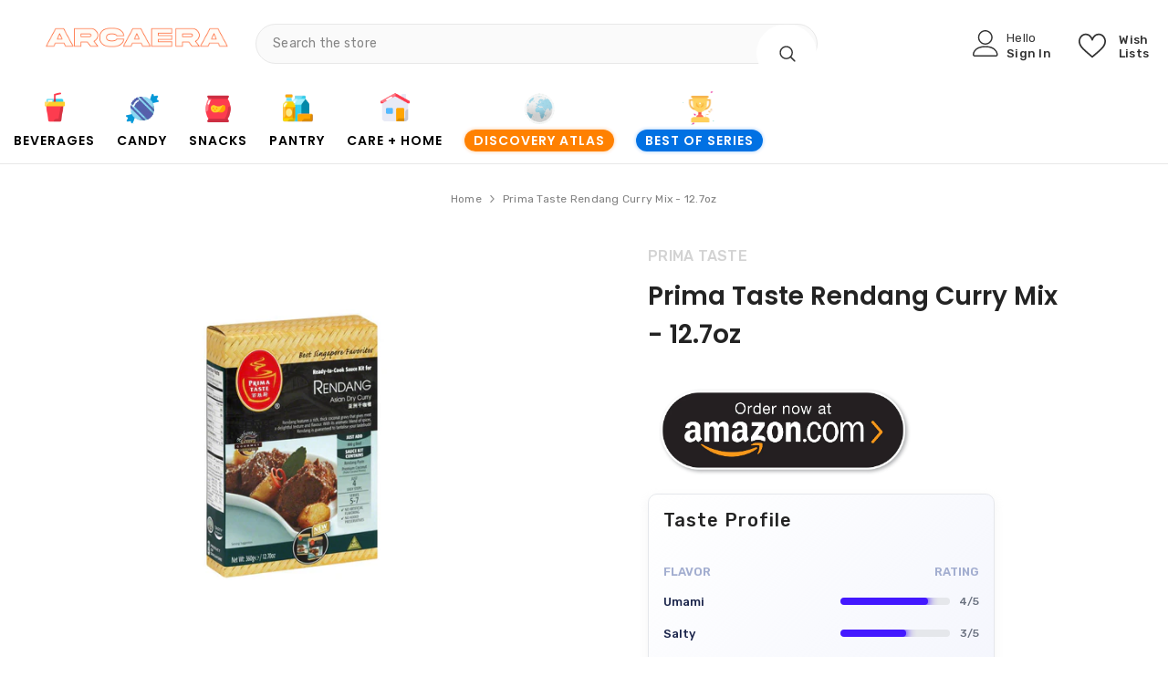

--- FILE ---
content_type: text/html; charset=utf-8
request_url: https://arcaera.com/products/prima-taste-rendang-curry-mix-12-7oz
body_size: 54988
content:
<!doctype html>

<html class="no-js" lang="en">
<head>

<!-- Ezoic -->     
<script data-cfasync="false" src="https://cmp.gatekeeperconsent.com/min.js"></script>
<script data-cfasync="false" src="https://the.gatekeeperconsent.com/cmp.min.js"></script>

<script async src="//www.ezojs.com/ezoic/sa.min.js"></script>
<script>
    window.ezstandalone = window.ezstandalone || {};
    ezstandalone.cmd = ezstandalone.cmd || [];
</script>
<!-- End Ezoic -->

<!-- Google Tag Manager -->
<script>(function(w,d,s,l,i){w[l]=w[l]||[];w[l].push({'gtm.start':
new Date().getTime(),event:'gtm.js'});var f=d.getElementsByTagName(s)[0],
j=d.createElement(s),dl=l!='dataLayer'?'&l='+l:'';j.async=true;j.src=
'https://www.googletagmanager.com/gtm.js?id='+i+dl;f.parentNode.insertBefore(j,f);
})(window,document,'script','dataLayer','GTM-5BK6FMX');</script>
<!-- End Google Tag Manager -->
      
        <meta charset="utf-8">
        <meta http-equiv="X-UA-Compatible" content="IE=edge">
        <meta name="viewport" content="width=device-width,initial-scale=1">
        <meta name="theme-color" content="">
        <link rel="canonical" href="https://arcaera.com/products/prima-taste-rendang-curry-mix-12-7oz">

<link rel="shortcut icon" href="//arcaera.com/cdn/shop/files/Arcaera-Favicon-32x32_95706bb3-0f4d-47ee-9ffc-182ced64464e_32x32.png?v=1641881722" type="image/png"><link rel="preload" href="//arcaera.com/cdn/shop/t/48/assets/base.css?v=3040034524338294761769023561" as="style">
        <link rel="preload" href="//arcaera.com/cdn/shop/t/48/assets/component-header-04.css?v=63698121781441859111767232591" as="style">
        <link rel="preload" href="//arcaera.com/cdn/shop/t/48/assets/component-card.css?v=29405011444628576391767232592" as="style">
        <link rel="preload" href="//arcaera.com/cdn/shop/t/48/assets/theme.js?v=120297806380778302551767232591" as="script">
        <link rel="preload" href="//arcaera.com/cdn/shop/t/48/assets/vendor.js?v=167308307333113337551767232592" as="script">

        <link rel="preconnect" href="https://cdn.shopify.com" crossorigin>

        <link rel='dns-prefetch' href='//fonts.googleapis.com' />
        <link rel="dns-prefetch" href="https://cdn.judge.me/shopify_v2.js">
        <title>
            Prima Taste Rendang Curry Mix - 12.7oz
 &ndash; Arcaera</title>
        
            <meta name="description" content="Prima Taste Rendang Curry Mix is a 12.7oz package of spice mix that allows you to savor the flavors of traditional Indonesian cuisine from the comfort of your own home. The blend of high-quality herbs and spices sourced from Southeast Asia creates a symphony of flavors with each bite of tender beef or chicken in the re">
        
        

<meta property="og:site_name" content="Arcaera">
<meta property="og:url" content="https://arcaera.com/products/prima-taste-rendang-curry-mix-12-7oz">
<meta property="og:title" content="Prima Taste Rendang Curry Mix - 12.7oz">
<meta property="og:type" content="product">
<meta property="og:description" content="Prima Taste Rendang Curry Mix is a 12.7oz package of spice mix that allows you to savor the flavors of traditional Indonesian cuisine from the comfort of your own home. The blend of high-quality herbs and spices sourced from Southeast Asia creates a symphony of flavors with each bite of tender beef or chicken in the re"><meta property="og:image" content="http://arcaera.com/cdn/shop/products/Prima-Taste-Rendang-Curry-Mix.jpg?v=1638578135">
  <meta property="og:image:secure_url" content="https://arcaera.com/cdn/shop/products/Prima-Taste-Rendang-Curry-Mix.jpg?v=1638578135">
  <meta property="og:image:width" content="1600">
  <meta property="og:image:height" content="1600"><meta property="og:price:amount" content="11.29">
  <meta property="og:price:currency" content="USD"><meta name="twitter:site" content="@arcaeratweets"><meta name="twitter:card" content="summary_large_image">
<meta name="twitter:title" content="Prima Taste Rendang Curry Mix - 12.7oz">
<meta name="twitter:description" content="Prima Taste Rendang Curry Mix is a 12.7oz package of spice mix that allows you to savor the flavors of traditional Indonesian cuisine from the comfort of your own home. The blend of high-quality herbs and spices sourced from Southeast Asia creates a symphony of flavors with each bite of tender beef or chicken in the re">

        <script>window.performance && window.performance.mark && window.performance.mark('shopify.content_for_header.start');</script><meta name="facebook-domain-verification" content="53949pf8udfz9skyanihzmtzvmg45c">
<meta name="facebook-domain-verification" content="6qawq1en2zse8pqn97p5pc9378s1ew">
<meta id="shopify-digital-wallet" name="shopify-digital-wallet" content="/56531746997/digital_wallets/dialog">
<meta name="shopify-checkout-api-token" content="a3e60f3328aa29ccaaa6bd55b32cdad4">
<meta id="in-context-paypal-metadata" data-shop-id="56531746997" data-venmo-supported="false" data-environment="production" data-locale="en_US" data-paypal-v4="true" data-currency="USD">
<link rel="alternate" type="application/json+oembed" href="https://arcaera.com/products/prima-taste-rendang-curry-mix-12-7oz.oembed">
<script async="async" src="/checkouts/internal/preloads.js?locale=en-US"></script>
<link rel="preconnect" href="https://shop.app" crossorigin="anonymous">
<script async="async" src="https://shop.app/checkouts/internal/preloads.js?locale=en-US&shop_id=56531746997" crossorigin="anonymous"></script>
<script id="apple-pay-shop-capabilities" type="application/json">{"shopId":56531746997,"countryCode":"US","currencyCode":"USD","merchantCapabilities":["supports3DS"],"merchantId":"gid:\/\/shopify\/Shop\/56531746997","merchantName":"Arcaera","requiredBillingContactFields":["postalAddress","email"],"requiredShippingContactFields":["postalAddress","email"],"shippingType":"shipping","supportedNetworks":["visa","masterCard","amex","discover","elo","jcb"],"total":{"type":"pending","label":"Arcaera","amount":"1.00"},"shopifyPaymentsEnabled":true,"supportsSubscriptions":true}</script>
<script id="shopify-features" type="application/json">{"accessToken":"a3e60f3328aa29ccaaa6bd55b32cdad4","betas":["rich-media-storefront-analytics"],"domain":"arcaera.com","predictiveSearch":true,"shopId":56531746997,"locale":"en"}</script>
<script>var Shopify = Shopify || {};
Shopify.shop = "arcaera.myshopify.com";
Shopify.locale = "en";
Shopify.currency = {"active":"USD","rate":"1.0"};
Shopify.country = "US";
Shopify.theme = {"name":"Arcaera-Website\/main","id":187337769141,"schema_name":"Ella","schema_version":"6.4.1","theme_store_id":null,"role":"main"};
Shopify.theme.handle = "null";
Shopify.theme.style = {"id":null,"handle":null};
Shopify.cdnHost = "arcaera.com/cdn";
Shopify.routes = Shopify.routes || {};
Shopify.routes.root = "/";</script>
<script type="module">!function(o){(o.Shopify=o.Shopify||{}).modules=!0}(window);</script>
<script>!function(o){function n(){var o=[];function n(){o.push(Array.prototype.slice.apply(arguments))}return n.q=o,n}var t=o.Shopify=o.Shopify||{};t.loadFeatures=n(),t.autoloadFeatures=n()}(window);</script>
<script>
  window.ShopifyPay = window.ShopifyPay || {};
  window.ShopifyPay.apiHost = "shop.app\/pay";
  window.ShopifyPay.redirectState = null;
</script>
<script id="shop-js-analytics" type="application/json">{"pageType":"product"}</script>
<script defer="defer" async type="module" src="//arcaera.com/cdn/shopifycloud/shop-js/modules/v2/client.init-shop-cart-sync_BT-GjEfc.en.esm.js"></script>
<script defer="defer" async type="module" src="//arcaera.com/cdn/shopifycloud/shop-js/modules/v2/chunk.common_D58fp_Oc.esm.js"></script>
<script defer="defer" async type="module" src="//arcaera.com/cdn/shopifycloud/shop-js/modules/v2/chunk.modal_xMitdFEc.esm.js"></script>
<script type="module">
  await import("//arcaera.com/cdn/shopifycloud/shop-js/modules/v2/client.init-shop-cart-sync_BT-GjEfc.en.esm.js");
await import("//arcaera.com/cdn/shopifycloud/shop-js/modules/v2/chunk.common_D58fp_Oc.esm.js");
await import("//arcaera.com/cdn/shopifycloud/shop-js/modules/v2/chunk.modal_xMitdFEc.esm.js");

  window.Shopify.SignInWithShop?.initShopCartSync?.({"fedCMEnabled":true,"windoidEnabled":true});

</script>
<script>
  window.Shopify = window.Shopify || {};
  if (!window.Shopify.featureAssets) window.Shopify.featureAssets = {};
  window.Shopify.featureAssets['shop-js'] = {"shop-cart-sync":["modules/v2/client.shop-cart-sync_DZOKe7Ll.en.esm.js","modules/v2/chunk.common_D58fp_Oc.esm.js","modules/v2/chunk.modal_xMitdFEc.esm.js"],"init-fed-cm":["modules/v2/client.init-fed-cm_B6oLuCjv.en.esm.js","modules/v2/chunk.common_D58fp_Oc.esm.js","modules/v2/chunk.modal_xMitdFEc.esm.js"],"shop-cash-offers":["modules/v2/client.shop-cash-offers_D2sdYoxE.en.esm.js","modules/v2/chunk.common_D58fp_Oc.esm.js","modules/v2/chunk.modal_xMitdFEc.esm.js"],"shop-login-button":["modules/v2/client.shop-login-button_QeVjl5Y3.en.esm.js","modules/v2/chunk.common_D58fp_Oc.esm.js","modules/v2/chunk.modal_xMitdFEc.esm.js"],"pay-button":["modules/v2/client.pay-button_DXTOsIq6.en.esm.js","modules/v2/chunk.common_D58fp_Oc.esm.js","modules/v2/chunk.modal_xMitdFEc.esm.js"],"shop-button":["modules/v2/client.shop-button_DQZHx9pm.en.esm.js","modules/v2/chunk.common_D58fp_Oc.esm.js","modules/v2/chunk.modal_xMitdFEc.esm.js"],"avatar":["modules/v2/client.avatar_BTnouDA3.en.esm.js"],"init-windoid":["modules/v2/client.init-windoid_CR1B-cfM.en.esm.js","modules/v2/chunk.common_D58fp_Oc.esm.js","modules/v2/chunk.modal_xMitdFEc.esm.js"],"init-shop-for-new-customer-accounts":["modules/v2/client.init-shop-for-new-customer-accounts_C_vY_xzh.en.esm.js","modules/v2/client.shop-login-button_QeVjl5Y3.en.esm.js","modules/v2/chunk.common_D58fp_Oc.esm.js","modules/v2/chunk.modal_xMitdFEc.esm.js"],"init-shop-email-lookup-coordinator":["modules/v2/client.init-shop-email-lookup-coordinator_BI7n9ZSv.en.esm.js","modules/v2/chunk.common_D58fp_Oc.esm.js","modules/v2/chunk.modal_xMitdFEc.esm.js"],"init-shop-cart-sync":["modules/v2/client.init-shop-cart-sync_BT-GjEfc.en.esm.js","modules/v2/chunk.common_D58fp_Oc.esm.js","modules/v2/chunk.modal_xMitdFEc.esm.js"],"shop-toast-manager":["modules/v2/client.shop-toast-manager_DiYdP3xc.en.esm.js","modules/v2/chunk.common_D58fp_Oc.esm.js","modules/v2/chunk.modal_xMitdFEc.esm.js"],"init-customer-accounts":["modules/v2/client.init-customer-accounts_D9ZNqS-Q.en.esm.js","modules/v2/client.shop-login-button_QeVjl5Y3.en.esm.js","modules/v2/chunk.common_D58fp_Oc.esm.js","modules/v2/chunk.modal_xMitdFEc.esm.js"],"init-customer-accounts-sign-up":["modules/v2/client.init-customer-accounts-sign-up_iGw4briv.en.esm.js","modules/v2/client.shop-login-button_QeVjl5Y3.en.esm.js","modules/v2/chunk.common_D58fp_Oc.esm.js","modules/v2/chunk.modal_xMitdFEc.esm.js"],"shop-follow-button":["modules/v2/client.shop-follow-button_CqMgW2wH.en.esm.js","modules/v2/chunk.common_D58fp_Oc.esm.js","modules/v2/chunk.modal_xMitdFEc.esm.js"],"checkout-modal":["modules/v2/client.checkout-modal_xHeaAweL.en.esm.js","modules/v2/chunk.common_D58fp_Oc.esm.js","modules/v2/chunk.modal_xMitdFEc.esm.js"],"shop-login":["modules/v2/client.shop-login_D91U-Q7h.en.esm.js","modules/v2/chunk.common_D58fp_Oc.esm.js","modules/v2/chunk.modal_xMitdFEc.esm.js"],"lead-capture":["modules/v2/client.lead-capture_BJmE1dJe.en.esm.js","modules/v2/chunk.common_D58fp_Oc.esm.js","modules/v2/chunk.modal_xMitdFEc.esm.js"],"payment-terms":["modules/v2/client.payment-terms_Ci9AEqFq.en.esm.js","modules/v2/chunk.common_D58fp_Oc.esm.js","modules/v2/chunk.modal_xMitdFEc.esm.js"]};
</script>
<script>(function() {
  var isLoaded = false;
  function asyncLoad() {
    if (isLoaded) return;
    isLoaded = true;
    var urls = ["https:\/\/js.smile.io\/v1\/smile-shopify.js?shop=arcaera.myshopify.com","https:\/\/d1639lhkj5l89m.cloudfront.net\/js\/storefront\/uppromote.js?shop=arcaera.myshopify.com"];
    for (var i = 0; i < urls.length; i++) {
      var s = document.createElement('script');
      s.type = 'text/javascript';
      s.async = true;
      s.src = urls[i];
      var x = document.getElementsByTagName('script')[0];
      x.parentNode.insertBefore(s, x);
    }
  };
  if(window.attachEvent) {
    window.attachEvent('onload', asyncLoad);
  } else {
    window.addEventListener('load', asyncLoad, false);
  }
})();</script>
<script id="__st">var __st={"a":56531746997,"offset":-28800,"reqid":"29cdb0ba-26e9-4339-b795-c559503b1234-1769242953","pageurl":"arcaera.com\/products\/prima-taste-rendang-curry-mix-12-7oz","u":"ab9a74bb234d","p":"product","rtyp":"product","rid":7096116150453};</script>
<script>window.ShopifyPaypalV4VisibilityTracking = true;</script>
<script id="captcha-bootstrap">!function(){'use strict';const t='contact',e='account',n='new_comment',o=[[t,t],['blogs',n],['comments',n],[t,'customer']],c=[[e,'customer_login'],[e,'guest_login'],[e,'recover_customer_password'],[e,'create_customer']],r=t=>t.map((([t,e])=>`form[action*='/${t}']:not([data-nocaptcha='true']) input[name='form_type'][value='${e}']`)).join(','),a=t=>()=>t?[...document.querySelectorAll(t)].map((t=>t.form)):[];function s(){const t=[...o],e=r(t);return a(e)}const i='password',u='form_key',d=['recaptcha-v3-token','g-recaptcha-response','h-captcha-response',i],f=()=>{try{return window.sessionStorage}catch{return}},m='__shopify_v',_=t=>t.elements[u];function p(t,e,n=!1){try{const o=window.sessionStorage,c=JSON.parse(o.getItem(e)),{data:r}=function(t){const{data:e,action:n}=t;return t[m]||n?{data:e,action:n}:{data:t,action:n}}(c);for(const[e,n]of Object.entries(r))t.elements[e]&&(t.elements[e].value=n);n&&o.removeItem(e)}catch(o){console.error('form repopulation failed',{error:o})}}const l='form_type',E='cptcha';function T(t){t.dataset[E]=!0}const w=window,h=w.document,L='Shopify',v='ce_forms',y='captcha';let A=!1;((t,e)=>{const n=(g='f06e6c50-85a8-45c8-87d0-21a2b65856fe',I='https://cdn.shopify.com/shopifycloud/storefront-forms-hcaptcha/ce_storefront_forms_captcha_hcaptcha.v1.5.2.iife.js',D={infoText:'Protected by hCaptcha',privacyText:'Privacy',termsText:'Terms'},(t,e,n)=>{const o=w[L][v],c=o.bindForm;if(c)return c(t,g,e,D).then(n);var r;o.q.push([[t,g,e,D],n]),r=I,A||(h.body.append(Object.assign(h.createElement('script'),{id:'captcha-provider',async:!0,src:r})),A=!0)});var g,I,D;w[L]=w[L]||{},w[L][v]=w[L][v]||{},w[L][v].q=[],w[L][y]=w[L][y]||{},w[L][y].protect=function(t,e){n(t,void 0,e),T(t)},Object.freeze(w[L][y]),function(t,e,n,w,h,L){const[v,y,A,g]=function(t,e,n){const i=e?o:[],u=t?c:[],d=[...i,...u],f=r(d),m=r(i),_=r(d.filter((([t,e])=>n.includes(e))));return[a(f),a(m),a(_),s()]}(w,h,L),I=t=>{const e=t.target;return e instanceof HTMLFormElement?e:e&&e.form},D=t=>v().includes(t);t.addEventListener('submit',(t=>{const e=I(t);if(!e)return;const n=D(e)&&!e.dataset.hcaptchaBound&&!e.dataset.recaptchaBound,o=_(e),c=g().includes(e)&&(!o||!o.value);(n||c)&&t.preventDefault(),c&&!n&&(function(t){try{if(!f())return;!function(t){const e=f();if(!e)return;const n=_(t);if(!n)return;const o=n.value;o&&e.removeItem(o)}(t);const e=Array.from(Array(32),(()=>Math.random().toString(36)[2])).join('');!function(t,e){_(t)||t.append(Object.assign(document.createElement('input'),{type:'hidden',name:u})),t.elements[u].value=e}(t,e),function(t,e){const n=f();if(!n)return;const o=[...t.querySelectorAll(`input[type='${i}']`)].map((({name:t})=>t)),c=[...d,...o],r={};for(const[a,s]of new FormData(t).entries())c.includes(a)||(r[a]=s);n.setItem(e,JSON.stringify({[m]:1,action:t.action,data:r}))}(t,e)}catch(e){console.error('failed to persist form',e)}}(e),e.submit())}));const S=(t,e)=>{t&&!t.dataset[E]&&(n(t,e.some((e=>e===t))),T(t))};for(const o of['focusin','change'])t.addEventListener(o,(t=>{const e=I(t);D(e)&&S(e,y())}));const B=e.get('form_key'),M=e.get(l),P=B&&M;t.addEventListener('DOMContentLoaded',(()=>{const t=y();if(P)for(const e of t)e.elements[l].value===M&&p(e,B);[...new Set([...A(),...v().filter((t=>'true'===t.dataset.shopifyCaptcha))])].forEach((e=>S(e,t)))}))}(h,new URLSearchParams(w.location.search),n,t,e,['guest_login'])})(!0,!0)}();</script>
<script integrity="sha256-4kQ18oKyAcykRKYeNunJcIwy7WH5gtpwJnB7kiuLZ1E=" data-source-attribution="shopify.loadfeatures" defer="defer" src="//arcaera.com/cdn/shopifycloud/storefront/assets/storefront/load_feature-a0a9edcb.js" crossorigin="anonymous"></script>
<script crossorigin="anonymous" defer="defer" src="//arcaera.com/cdn/shopifycloud/storefront/assets/shopify_pay/storefront-65b4c6d7.js?v=20250812"></script>
<script data-source-attribution="shopify.dynamic_checkout.dynamic.init">var Shopify=Shopify||{};Shopify.PaymentButton=Shopify.PaymentButton||{isStorefrontPortableWallets:!0,init:function(){window.Shopify.PaymentButton.init=function(){};var t=document.createElement("script");t.src="https://arcaera.com/cdn/shopifycloud/portable-wallets/latest/portable-wallets.en.js",t.type="module",document.head.appendChild(t)}};
</script>
<script data-source-attribution="shopify.dynamic_checkout.buyer_consent">
  function portableWalletsHideBuyerConsent(e){var t=document.getElementById("shopify-buyer-consent"),n=document.getElementById("shopify-subscription-policy-button");t&&n&&(t.classList.add("hidden"),t.setAttribute("aria-hidden","true"),n.removeEventListener("click",e))}function portableWalletsShowBuyerConsent(e){var t=document.getElementById("shopify-buyer-consent"),n=document.getElementById("shopify-subscription-policy-button");t&&n&&(t.classList.remove("hidden"),t.removeAttribute("aria-hidden"),n.addEventListener("click",e))}window.Shopify?.PaymentButton&&(window.Shopify.PaymentButton.hideBuyerConsent=portableWalletsHideBuyerConsent,window.Shopify.PaymentButton.showBuyerConsent=portableWalletsShowBuyerConsent);
</script>
<script data-source-attribution="shopify.dynamic_checkout.cart.bootstrap">document.addEventListener("DOMContentLoaded",(function(){function t(){return document.querySelector("shopify-accelerated-checkout-cart, shopify-accelerated-checkout")}if(t())Shopify.PaymentButton.init();else{new MutationObserver((function(e,n){t()&&(Shopify.PaymentButton.init(),n.disconnect())})).observe(document.body,{childList:!0,subtree:!0})}}));
</script>
<link id="shopify-accelerated-checkout-styles" rel="stylesheet" media="screen" href="https://arcaera.com/cdn/shopifycloud/portable-wallets/latest/accelerated-checkout-backwards-compat.css" crossorigin="anonymous">
<style id="shopify-accelerated-checkout-cart">
        #shopify-buyer-consent {
  margin-top: 1em;
  display: inline-block;
  width: 100%;
}

#shopify-buyer-consent.hidden {
  display: none;
}

#shopify-subscription-policy-button {
  background: none;
  border: none;
  padding: 0;
  text-decoration: underline;
  font-size: inherit;
  cursor: pointer;
}

#shopify-subscription-policy-button::before {
  box-shadow: none;
}

      </style>
<script id="sections-script" data-sections="header-04" defer="defer" src="//arcaera.com/cdn/shop/t/48/compiled_assets/scripts.js?v=10907"></script>
<script>window.performance && window.performance.mark && window.performance.mark('shopify.content_for_header.end');</script>

        <style>
    
@import url('https://fonts.googleapis.com/css?family=Rubik:300,300i,400,400i,500,500i,600,600i,700,700i,800,800i&display=swap');
                

          
@import url('https://fonts.googleapis.com/css?family=Poppins:300,300i,400,400i,500,500i,600,600i,700,700i,800,800i&display=swap');
                    
          
    

    :root {
        /* Settings Body */
        
            --font-body-family: Rubik;
        
        --font-body-size: 14px;
        --font-body-weight: 400;
        --body-line-height: 25px;
        --body-letter-spacing: 0.25px;

        /* Settings Heading */
        
            --font-heading-family: Poppins;
        
        --font-heading-size: 22px;
        --font-heading-weight: 700;
        --font-heading-style: normal;
        --heading-line-height: 36px;
        --heading-letter-spacing: .05em;
        --heading-text-transform: uppercase;
        --heading-border-height: 2px;

        /* Settings Navigation */
        /* Menu Lv1 */
        
            --font-menu-lv1-family: Poppins;
        
        --font-menu-lv1-size: 14px;
        --font-menu-lv1-weight: 600;
        --menu-lv1-line-height: 22px;
        --menu-lv1-letter-spacing: 1px;
        --menu-lv1-text-transform: uppercase;

        /* Menu Lv2 */
        
            --font-menu-lv2-family: Poppins;
        
        --font-menu-lv2-size: 12px;
        --font-menu-lv2-weight: 400;
        --menu-lv2-line-height: 22px;
        --menu-lv2-letter-spacing: .25px;
        --menu-lv2-text-transform: capitalize;

        /* Menu Lv3 */
        
            --font-menu-lv3-family: Rubik;
        
        --font-menu-lv3-size: 12px;
        --font-menu-lv3-weight: 400;
        --menu-lv3-line-height: 22px;
        --menu-lv3-letter-spacing: .25px;
        --menu-lv3-text-transform: capitalize;

        /* Mega Menu Lv2 */
        
            --font-mega-menu-lv2-family: Rubik;
        
        --font-mega-menu-lv2-size: 12px;
        --font-mega-menu-lv2-weight: 600;
        --font-mega-menu-lv2-style: normal;
        --mega-menu-lv2-line-height: 22px;
        --mega-menu-lv2-letter-spacing: .25px;
        --mega-menu-lv2-text-transform: uppercase;

        /* Mega Menu Lv3 */
        
            --font-mega-menu-lv3-family: Rubik;
        
        --font-mega-menu-lv3-size: 12px;
        --font-mega-menu-lv3-weight: 400;
        --mega-menu-lv3-line-height: 22px;
        --mega-menu-lv3-letter-spacing: .25px;
        --mega-menu-lv3-text-transform: capitalize;

        /* Product Card Title */--product-title-font: Poppins;--product-title-font-size : 12px;
        --product-title-font-weight : 500;
        --product-title-line-height: 22px;
        --product-title-letter-spacing: .02em;
        --product-title-line-text : 2;
        --product-title-text-transform : capitalize;
        --product-title-margin-bottom: 10px;

        /* Product Card Vendor */--product-vendor-font: Poppins;--product-vendor-font-size : 12px;
        --product-vendor-font-weight : 400;
        --product-vendor-font-style : normal;
        --product-vendor-line-height: 22px;
        --product-vendor-letter-spacing: .02em;
        --product-vendor-text-transform : uppercase;
        --product-vendor-margin-bottom: 0px;

        /* Product Card Price */--product-price-font: Poppins;--product-price-font-size : 16px;
        --product-price-font-weight : 600;
        --product-price-line-height: 22px;
        --product-price-letter-spacing: .02em;
        --product-price-margin-top: 0px;
        --product-price-margin-bottom: 13px;

        /* Product Card Badge */--badge-font: Poppins;--badge-font-size : 14px;
        --badge-font-weight : 600;
        --badge-text-transform : uppercase;
        --badge-letter-spacing: .02em;
        --badge-line-height: 15px;
        --badge-border-radius: 5px;
        --badge-padding-top: 4px;
        --badge-padding-bottom: 4px;
        --badge-padding-left-right: 8px;
        --badge-postion-top: 0px;
        --badge-postion-left-right: 0px;

        /* Product Quickview */
        --product-quickview-font-size : 12px;
        --product-quickview-line-height: 23px;
        --product-quickview-border-radius: 1px;
        --product-quickview-padding-top: 0px;
        --product-quickview-padding-bottom: 0px;
        --product-quickview-padding-left-right: 7px;
        --product-quickview-sold-out-product: #e95144;--product-quickview-box-shadow: none;/* Blog Card Tile */--blog-title-font: Poppins;--blog-title-font-size : 20px;
        --blog-title-font-weight : 700;
        --blog-title-line-height: 29px;
        --blog-title-letter-spacing: .09em;
        --blog-title-text-transform : uppercase;

        /* Blog Card Info (Date, Author) */--blog-info-font: Poppins;--blog-info-font-size : 14px;
        --blog-info-font-weight : 400;
        --blog-info-line-height: 20px;
        --blog-info-letter-spacing: .02em;
        --blog-info-text-transform : uppercase;

        /* Button 1 */--btn-1-font-family: Rubik;--btn-1-font-size: 14px;
        --btn-1-font-weight: 700;
        --btn-1-text-transform: uppercase;
        --btn-1-line-height: 22px;
        --btn-1-letter-spacing: .05em;
        --btn-1-text-align: center;
        --btn-1-border-radius: 0px;
        --btn-1-border-width: 1px;
        --btn-1-border-style: solid;
        --btn-1-padding-top: 10px;
        --btn-1-padding-bottom: 10px;
        --btn-1-horizontal-length: 0px;
        --btn-1-vertical-length: 0px;
        --btn-1-blur-radius: 0px;
        --btn-1-spread: 0px;
        
        
        
          --btn-1-all-bg-opacity-hover: rgba(0, 0, 0, 0.5);
        
        
            --btn-1-inset: ;
        

        /* Button 2 */--btn-2-font-family: Poppins;--btn-2-font-size: 18px;
        --btn-2-font-weight: 700;
        --btn-2-text-transform: uppercase;
        --btn-2-line-height: 23px;
        --btn-2-letter-spacing: .05em;
        --btn-2-text-align: right;
        --btn-2-border-radius: 6px;
        --btn-2-border-width: 1px;
        --btn-2-border-style: solid;
        --btn-2-padding-top: 20px;
        --btn-2-padding-bottom: 20px;
        --btn-2-horizontal-length: 4px;
        --btn-2-vertical-length: 4px;
        --btn-2-blur-radius: 7px;
        --btn-2-spread: 0px;
        
        
          --btn-2-all-bg-opacity: rgba(25, 145, 226, 0.5);
        
        
          --btn-2-all-bg-opacity-hover: rgba(0, 0, 0, 0.5);
        
        
            --btn-2-inset: ;
        

        /* Button 3 */--btn-3-font-family: Rubik;--btn-3-font-size: 25px;
        --btn-3-font-weight: 700;
        --btn-3-text-transform: uppercase;
        --btn-3-line-height: 20px;
        --btn-3-letter-spacing: .05em;
        --btn-3-text-align: center;
        --btn-3-border-radius: 0px;
        --btn-3-border-width: 1px;
        --btn-3-border-style: solid;
        --btn-3-padding-top: 10px;
        --btn-3-padding-bottom: 10px;
        --btn-3-horizontal-length: 0px;
        --btn-3-vertical-length: 0px;
        --btn-3-blur-radius: 0px;
        --btn-3-spread: 0px;
        
        
          --btn-3-all-bg-opacity: rgba(0, 0, 0, 0.1);
        
        
          --btn-3-all-bg-opacity-hover: rgba(0, 0, 0, 0.1);
        

        
            --btn-3-inset: ;
        

        /* Footer Heading */--footer-heading-font-family: Rubik;--footer-heading-font-size : 15px;
        --footer-heading-font-weight : 600;
        --footer-heading-line-height : 22px;
        --footer-heading-letter-spacing : .05em;
        --footer-heading-text-transform : uppercase;

        /* Footer Link */--footer-link-font-family: Rubik;--footer-link-font-size : 12px;
        --footer-link-font-weight : 400;
        --footer-link-line-height : 28px;
        --footer-link-letter-spacing : .02em;
        --footer-link-text-transform : capitalize;

        /* Page Title */
        
            --font-page-title-family: Rubik;
        
        --font-page-title-size: 30px;
        --font-page-title-weight: 700;
        --font-page-title-style: normal;
        --page-title-line-height: 36px;
        --page-title-letter-spacing: .05em;
        --page-title-text-transform: capitalize;

        /* Font Product Tab Title */
        --font-tab-type-1: Rubik;
        --font-tab-type-2: Poppins;

        /* Text Size */
        --text-size-font-size : 10px;
        --text-size-font-weight : 400;
        --text-size-line-height : 22px;
        --text-size-letter-spacing : 0;
        --text-size-text-transform : uppercase;
        --text-size-color : #787878;

        /* Font Weight */
        --font-weight-normal: 400;
        --font-weight-medium: 500;
        --font-weight-semibold: 600;
        --font-weight-bold: 700;
        --font-weight-bolder: 800;
        --font-weight-black: 900;

        /* Radio Button */
        --form-label-checkbox-before-bg: #fff;
        --form-label-checkbox-before-border: #cecece;
        --form-label-checkbox-before-bg-checked: #000;

        /* Conatiner */
        --header-custom-width-container: 1800px;
        --body-custom-width-container: 1700px;
        --footer-custom-width-container: 1800px;

        /* Layout Boxed */
        --color-background-layout-boxed: #f7f7f8;/* Arrow */
        --position-horizontal-slick-arrow: 0;

        /* General Color*/
        --color-text: #232323;
        --color-text2: #969696;
        --color-global: #232323;
        --color-white: #FFFFFF;
        --color-grey: #868686;
        --color-black: #202020;
        --color-base-text-rgb: 35, 35, 35;
        --color-base-text2-rgb: 150, 150, 150;
        --color-background: #ffffff;
        --color-background-rgb: 255, 255, 255;
        --color-background-overylay: rgba(255, 255, 255, 0.9);
        --color-base-accent-text: ;
        --color-base-accent-1: ;
        --color-base-accent-2: ;
        --color-link: #232323;
        --color-link-hover: #232323;
        --color-error: #D93333;
        --color-error-bg: #FCEEEE;
        --color-success: #5A5A5A;
        --color-success-bg: #DFF0D8;
        --color-info: #202020;
        --color-info-bg: #FFF2DD;
        --color-link-underline: rgba(35, 35, 35, 0.5);

        --color-breadcrumb: #808080;
        --colors-breadcrumb-hover: #232323;
        --colors-breadcrumb-active: #808080;

        --border-global: #e6e6e6;
        --bg-global: #fafafa;

        --bg-planceholder: #fafafa;

        --color-warning: #fff;
        --bg-warning: #e0b252;

        --color-background-10 : #e9e9e9;
        --color-background-20 : #d3d3d3;
        --color-background-30 : #bdbdbd;
        --color-background-50 : #919191;
        --color-background-global : #919191;

        /* Arrow Color */
        --arrow-color: #323232;
        --arrow-background-color: #fff;
        --arrow-border-color: #ccc;
        --arrow-color-hover: #323232;
        --arrow-background-color-hover: #f8f8f8;
        --arrow-border-color-hover: #f8f8f8;

        --arrow-width: 40px;
        --arrow-height: 40px;
        --arrow-size: px;
        --arrow-size-icon: 20px;
        --arrow-border-radius: 50%;
        --arrow-border-width: 1px;

        /* Pagination Color */
        --pagination-item-color: #3c3c3c;
        --pagination-item-color-active: #3c3c3c;
        --pagination-item-bg-color: 
        #fff;
        --pagination-item-bg-color-active: #fff;
        --pagination-item-border-color: #fff;
        --pagination-item-border-color-active: #ffffff;

        --pagination-arrow-color: #3c3c3c;
        --pagination-arrow-color-active: #3c3c3c;
        --pagination-arrow-bg-color: #fff;
        --pagination-arrow-bg-color-active: #fff;
        --pagination-arrow-border-color: #fff;
        --pagination-arrow-border-color-active: #fff;

        /* Dots Color */
        --dots-color: transparent;
        --dots-border-color: #323232;
        --dots-color-active: #323232;
        --dots-border-color-active: #323232;
        --dots-style2-background-opacity: #00000050;
        --dots-width: 12px;
        --dots-height: 12px;

        /* Button Color */
        --btn-1-color: #FFFFFF;
        --btn-1-bg: #ff3c00;
        --btn-1-border: rgba(0,0,0,0);
        --btn-1-color-hover: #ffffff;
        --btn-1-bg-hover: #ff3c00;
        --btn-1-border-hover: rgba(0,0,0,0);

        --btn-2-color: #232323;
        --btn-2-bg: #FFFFFF;
        --btn-2-border: #727272;
        --btn-2-color-hover: #FFFFFF;
        --btn-2-bg-hover: #232323;
        --btn-2-border-hover: #232323;

        --btn-3-color: #FFFFFF;
        --btn-3-bg: #e9514b;
        --btn-3-border: #e9514b;
        --btn-3-color-hover: #ffffff;
        --btn-3-bg-hover: #e9514b;
        --btn-3-border-hover: #e9514b;

        --anchor-transition: all .15s;
        --bg-white: #ffffff;
        --bg-black: #000000;
        --bg-grey: #808080;
        --icon: var(--color-text);
        --text-cart: #3c3c3c;
        --duration-short: 100ms;
        --duration-default: 350ms;
        --duration-long: 500ms;

        --form-input-bg: #ffffff;
        --form-input-border: #c7c7c7;
        --form-input-color: #232323;;
        --form-input-placeholder: #868686;
        --form-label: #232323;

        --new-badge-color: #ffffff;
        --new-badge-bg: #d2e7ff;
        --sale-badge-color: #ffffff;
        --sale-badge-bg: #fe2b25;
        --sold-out-badge-color: #ffffff;
        --sold-out-badge-bg: #c1c1c1;
        --custom-badge-color: #ffffff;
        --custom-badge-bg: #ffbb49;
        --bundle-badge-color: #ffffff;
        --bundle-badge-bg: #232323;
        
        --product-title-color : #232323;
        --product-title-color-hover : #232323;
        --product-vendor-color : #969696;
        --product-price-color : #fe2b25;
        --product-sale-price-color : #fe2b25;
        --product-compare-price-color : #969696;
        --product-review-full-color : #000000;
        --product-review-empty-color : #A4A4A4;
        --product-swatch-border : #cbcbcb;
        --product-swatch-border-active : #232323;
        --product-swatch-width : 40px;
        --product-swatch-height : 40px;
        --product-swatch-border-radius : 0px;
        --product-swatch-color-width : 30px;
        --product-swatch-color-height : 30px;
        --product-swatch-color-border-radius : 5px;
        --product-wishlist-color : #000000;
        --product-wishlist-bg : #ffffff;
        --product-wishlist-border : transparent;
        --product-wishlist-color-added : #ffffff;
        --product-wishlist-bg-added : #ffbcd1;
        --product-wishlist-border-added : transparent;
        --product-compare-color : #000000;
        --product-compare-bg : #FFFFFF;
        --product-compare-color-added : #D12442;
        --product-compare-bg-added : #FFFFFF;
        --product-hot-stock-text-color : #e10600;
        --product-quick-view-color : #000000;
        --product-cart-image-fit : contain;
        --product-title-variant-font-size: 16px;

        
          --product-quick-view-bg : #FFFFFF;
        
        --product-quick-view-bg-above-button: rgba(255, 255, 255, 0.7);
        --product-quick-view-color-hover : #FFFFFF;
        --product-quick-view-bg-hover : #000000;

        --product-action-color : #ff3c00;       
        --product-action-bg : #ffffff;
        --product-action-border : rgba(0,0,0,0);
        --product-action-color-hover : #ffffff;
        --product-action-bg-hover : #ff3c00;
        --product-action-border-hover : rgba(0,0,0,0);

        /* Multilevel Category Filter */
        --color-label-multiLevel-categories: #232323;
        --bg-label-multiLevel-categories: #fff;
        --color-button-multiLevel-categories: #fff;
        --bg-button-multiLevel-categories: #ff8b21;
        --border-button-multiLevel-categories: transparent;
        --hover-color-button-multiLevel-categories: #fff;
        --hover-bg-button-multiLevel-categories: #ff8b21;--cart-item-bg : #ffffff;
            --cart-item-border : #e8e8e8;
            --cart-item-border-width : 1px;
            --cart-item-border-style : solid;
            --free-shipping-height : 15px;
            --free-shipping-border-radius : 20px;
            --free-shipping-color : #727272;
            --free-shipping-bg : #ffffff;
            --free-shipping-bg-1: #f44336;
            --free-shipping-bg-2: #ffc206;
            --free-shipping-bg-3: #69c69c;
            --free-shipping-bg-4: #69c69c;
            --free-shipping-min-height : 25.0px;
        

        --w-product-swatch-custom: 26px;
        --h-product-swatch-custom: 26px;
        --w-product-swatch-custom-mb: 20px;
        --h-product-swatch-custom-mb: 20px;
        --font-size-product-swatch-more: 12px;

        --swatch-border : #cbcbcb;
        --swatch-border-active : #232323;

        --variant-size: #232323;
        --variant-size-border: #e7e7e7;
        --variant-size-bg: #ffffff;
        --variant-size-hover: #ffffff;
        --variant-size-border-hover: #232323;
        --variant-size-bg-hover: #232323;

        --variant-bg : #ffffff;
        --variant-color : #232323;
        --variant-bg-active : #ffffff;
        --variant-color-active : #232323;

        /* Font Size Text Social */
        --fontsize-text-social: 12px;
        
        /* Sidebar Animation */
        --page-content-distance: 64px;
        --sidebar-content-distance: 40px;
        --button-transition-ease: cubic-bezier(.25,.46,.45,.94);

        /* Loading Spinner Color */
        --spinner-top-color: #ff3c00;
        --spinner-right-color: #ff3c00;
        --spinner-bottom-color: #ff3c00;
        --spinner-left-color: #f6f6f6;
    }
</style>

        <link href="//arcaera.com/cdn/shop/t/48/assets/base.css?v=3040034524338294761769023561" rel="stylesheet" type="text/css" media="all" />


        <script>document.documentElement.className = document.documentElement.className.replace('no-js', 'js');</script>



      
<!-- Start of Judge.me Core -->
<link rel="dns-prefetch" href="https://cdn.judge.me/">
<script data-cfasync='false' class='jdgm-settings-script'>window.jdgmSettings={"pagination":5,"disable_web_reviews":false,"badge_no_review_text":"No reviews","badge_n_reviews_text":"{{ n }} review/reviews","badge_star_color":"#facc57","hide_badge_preview_if_no_reviews":true,"badge_hide_text":true,"enforce_center_preview_badge":false,"widget_title":"Customer Reviews","widget_open_form_text":"Write a review","widget_close_form_text":"Cancel review","widget_refresh_page_text":"Refresh page","widget_summary_text":"Based on {{ number_of_reviews }} review/reviews","widget_no_review_text":"Be the first to write a review","widget_name_field_text":"Display name","widget_verified_name_field_text":"Verified Name (public)","widget_name_placeholder_text":"Display name","widget_required_field_error_text":"This field is required.","widget_email_field_text":"Email address","widget_verified_email_field_text":"Verified Email (private, can not be edited)","widget_email_placeholder_text":"Your email address","widget_email_field_error_text":"Please enter a valid email address.","widget_rating_field_text":"Rating","widget_review_title_field_text":"Review Title","widget_review_title_placeholder_text":"Give your review a title","widget_review_body_field_text":"Review content","widget_review_body_placeholder_text":"Start writing here...","widget_pictures_field_text":"Picture/Video (optional)","widget_submit_review_text":"Submit Review","widget_submit_verified_review_text":"Submit Verified Review","widget_submit_success_msg_with_auto_publish":"Thank you! Please refresh the page in a few moments to see your review. You can remove or edit your review by logging into \u003ca href='https://judge.me/login' target='_blank' rel='nofollow noopener'\u003eJudge.me\u003c/a\u003e","widget_submit_success_msg_no_auto_publish":"Thank you! Your review will be published as soon as it is approved by the shop admin. You can remove or edit your review by logging into \u003ca href='https://judge.me/login' target='_blank' rel='nofollow noopener'\u003eJudge.me\u003c/a\u003e","widget_show_default_reviews_out_of_total_text":"Showing {{ n_reviews_shown }} out of {{ n_reviews }} reviews.","widget_show_all_link_text":"Show all","widget_show_less_link_text":"Show less","widget_author_said_text":"{{ reviewer_name }} said:","widget_days_text":"{{ n }} days ago","widget_weeks_text":"{{ n }} week/weeks ago","widget_months_text":"{{ n }} month/months ago","widget_years_text":"{{ n }} year/years ago","widget_yesterday_text":"Yesterday","widget_today_text":"Today","widget_replied_text":"\u003e\u003e {{ shop_name }} replied:","widget_read_more_text":"Read more","widget_reviewer_name_as_initial":"","widget_rating_filter_color":"#fbcd0a","widget_rating_filter_see_all_text":"See all reviews","widget_sorting_most_recent_text":"Most Recent","widget_sorting_highest_rating_text":"Highest Rating","widget_sorting_lowest_rating_text":"Lowest Rating","widget_sorting_with_pictures_text":"Only Pictures","widget_sorting_most_helpful_text":"Most Helpful","widget_open_question_form_text":"Ask a question","widget_reviews_subtab_text":"Reviews","widget_questions_subtab_text":"Questions","widget_question_label_text":"Question","widget_answer_label_text":"Answer","widget_question_placeholder_text":"Write your question here","widget_submit_question_text":"Submit Question","widget_question_submit_success_text":"Thank you for your question! We will notify you once it gets answered.","widget_star_color":"#facc57","verified_badge_text":"Verified","verified_badge_bg_color":"","verified_badge_text_color":"","verified_badge_placement":"left-of-reviewer-name","widget_review_max_height":"","widget_hide_border":false,"widget_social_share":false,"widget_thumb":false,"widget_review_location_show":false,"widget_location_format":"","all_reviews_include_out_of_store_products":true,"all_reviews_out_of_store_text":"(out of store)","all_reviews_pagination":100,"all_reviews_product_name_prefix_text":"about","enable_review_pictures":true,"enable_question_anwser":false,"widget_theme":"default","review_date_format":"mm/dd/yyyy","default_sort_method":"most-recent","widget_product_reviews_subtab_text":"Product Reviews","widget_shop_reviews_subtab_text":"Shop Reviews","widget_other_products_reviews_text":"Reviews for other products","widget_store_reviews_subtab_text":"Store reviews","widget_no_store_reviews_text":"This store hasn't received any reviews yet","widget_web_restriction_product_reviews_text":"This product hasn't received any reviews yet","widget_no_items_text":"No items found","widget_show_more_text":"Show more","widget_write_a_store_review_text":"Write a Store Review","widget_other_languages_heading":"Reviews in Other Languages","widget_translate_review_text":"Translate review to {{ language }}","widget_translating_review_text":"Translating...","widget_show_original_translation_text":"Show original ({{ language }})","widget_translate_review_failed_text":"Review couldn't be translated.","widget_translate_review_retry_text":"Retry","widget_translate_review_try_again_later_text":"Try again later","show_product_url_for_grouped_product":false,"widget_sorting_pictures_first_text":"Pictures First","show_pictures_on_all_rev_page_mobile":false,"show_pictures_on_all_rev_page_desktop":false,"floating_tab_hide_mobile_install_preference":false,"floating_tab_button_name":"★ Reviews","floating_tab_title":"Let customers speak for us","floating_tab_button_color":"","floating_tab_button_background_color":"","floating_tab_url":"","floating_tab_url_enabled":false,"floating_tab_tab_style":"text","all_reviews_text_badge_text":"Customers rate us {{ shop.metafields.judgeme.all_reviews_rating | round: 1 }}/5 based on {{ shop.metafields.judgeme.all_reviews_count }} reviews.","all_reviews_text_badge_text_branded_style":"{{ shop.metafields.judgeme.all_reviews_rating | round: 1 }} out of 5 stars based on {{ shop.metafields.judgeme.all_reviews_count }} reviews","is_all_reviews_text_badge_a_link":false,"show_stars_for_all_reviews_text_badge":false,"all_reviews_text_badge_url":"","all_reviews_text_style":"text","all_reviews_text_color_style":"judgeme_brand_color","all_reviews_text_color":"#108474","all_reviews_text_show_jm_brand":true,"featured_carousel_show_header":true,"featured_carousel_title":"What Arcaera Users Think!","testimonials_carousel_title":"Customers are saying","videos_carousel_title":"Real customer stories","cards_carousel_title":"Customers are saying","featured_carousel_count_text":"Recent reviews","featured_carousel_add_link_to_all_reviews_page":false,"featured_carousel_url":"","featured_carousel_show_images":true,"featured_carousel_autoslide_interval":5,"featured_carousel_arrows_on_the_sides":false,"featured_carousel_height":250,"featured_carousel_width":90,"featured_carousel_image_size":150,"featured_carousel_image_height":250,"featured_carousel_arrow_color":"#eeeeee","verified_count_badge_style":"vintage","verified_count_badge_orientation":"horizontal","verified_count_badge_color_style":"judgeme_brand_color","verified_count_badge_color":"#108474","is_verified_count_badge_a_link":false,"verified_count_badge_url":"","verified_count_badge_show_jm_brand":true,"widget_rating_preset_default":5,"widget_first_sub_tab":"product-reviews","widget_show_histogram":true,"widget_histogram_use_custom_color":false,"widget_pagination_use_custom_color":false,"widget_star_use_custom_color":true,"widget_verified_badge_use_custom_color":false,"widget_write_review_use_custom_color":false,"picture_reminder_submit_button":"Upload Pictures","enable_review_videos":false,"mute_video_by_default":false,"widget_sorting_videos_first_text":"Videos First","widget_review_pending_text":"Pending","featured_carousel_items_for_large_screen":4,"social_share_options_order":"Facebook,Twitter","remove_microdata_snippet":true,"disable_json_ld":false,"enable_json_ld_products":false,"preview_badge_show_question_text":false,"preview_badge_no_question_text":"No questions","preview_badge_n_question_text":"{{ number_of_questions }} question/questions","qa_badge_show_icon":false,"qa_badge_position":"same-row","remove_judgeme_branding":false,"widget_add_search_bar":false,"widget_search_bar_placeholder":"Search","widget_sorting_verified_only_text":"Verified only","featured_carousel_theme":"aligned","featured_carousel_show_rating":true,"featured_carousel_show_title":true,"featured_carousel_show_body":true,"featured_carousel_show_date":false,"featured_carousel_show_reviewer":true,"featured_carousel_show_product":false,"featured_carousel_header_background_color":"#108474","featured_carousel_header_text_color":"#ffffff","featured_carousel_name_product_separator":"reviewed","featured_carousel_full_star_background":"#fc4807","featured_carousel_empty_star_background":"#dadada","featured_carousel_vertical_theme_background":"#f9fafb","featured_carousel_verified_badge_enable":false,"featured_carousel_verified_badge_color":"#108474","featured_carousel_border_style":"round","featured_carousel_review_line_length_limit":3,"featured_carousel_more_reviews_button_text":"Read more reviews","featured_carousel_view_product_button_text":"View product","all_reviews_page_load_reviews_on":"scroll","all_reviews_page_load_more_text":"Load More Reviews","disable_fb_tab_reviews":false,"enable_ajax_cdn_cache":false,"widget_public_name_text":"displayed publicly like","default_reviewer_name":"John Smith","default_reviewer_name_has_non_latin":true,"widget_reviewer_anonymous":"Anonymous","medals_widget_title":"Judge.me Review Medals","medals_widget_background_color":"#f9fafb","medals_widget_position":"footer_all_pages","medals_widget_border_color":"#f9fafb","medals_widget_verified_text_position":"left","medals_widget_use_monochromatic_version":false,"medals_widget_elements_color":"#108474","show_reviewer_avatar":true,"widget_invalid_yt_video_url_error_text":"Not a YouTube video URL","widget_max_length_field_error_text":"Please enter no more than {0} characters.","widget_show_country_flag":false,"widget_show_collected_via_shop_app":true,"widget_verified_by_shop_badge_style":"light","widget_verified_by_shop_text":"Verified by Shop","widget_show_photo_gallery":false,"widget_load_with_code_splitting":true,"widget_ugc_install_preference":true,"widget_ugc_title":"#ARCAERAOFFICIAL","widget_ugc_subtitle":"Tag us to see your picture featured on our page","widget_ugc_arrows_color":"#ffffff","widget_ugc_primary_button_text":"Buy Now","widget_ugc_primary_button_background_color":"#108474","widget_ugc_primary_button_text_color":"#ffffff","widget_ugc_primary_button_border_width":"0","widget_ugc_primary_button_border_style":"none","widget_ugc_primary_button_border_color":"#108474","widget_ugc_primary_button_border_radius":"25","widget_ugc_secondary_button_text":"Load More","widget_ugc_secondary_button_background_color":"#ffffff","widget_ugc_secondary_button_text_color":"#ff4708","widget_ugc_secondary_button_border_width":"2","widget_ugc_secondary_button_border_style":"solid","widget_ugc_secondary_button_border_color":"#ff4708","widget_ugc_secondary_button_border_radius":"25","widget_ugc_reviews_button_text":"View Reviews","widget_ugc_reviews_button_background_color":"#ffffff","widget_ugc_reviews_button_text_color":"#108474","widget_ugc_reviews_button_border_width":"2","widget_ugc_reviews_button_border_style":"solid","widget_ugc_reviews_button_border_color":"#108474","widget_ugc_reviews_button_border_radius":"25","widget_ugc_reviews_button_link_to":"judgeme-reviews-page","widget_ugc_show_post_date":false,"widget_ugc_max_width":"1000","widget_rating_metafield_value_type":true,"widget_primary_color":"#108474","widget_enable_secondary_color":false,"widget_secondary_color":"#edf5f5","widget_summary_average_rating_text":"{{ average_rating }} out of 5","widget_media_grid_title":"Customer photos \u0026 videos","widget_media_grid_see_more_text":"See more","widget_round_style":false,"widget_show_product_medals":true,"widget_verified_by_judgeme_text":"Verified by Judge.me","widget_show_store_medals":true,"widget_verified_by_judgeme_text_in_store_medals":"Verified by Judge.me","widget_media_field_exceed_quantity_message":"Sorry, we can only accept {{ max_media }} for one review.","widget_media_field_exceed_limit_message":"{{ file_name }} is too large, please select a {{ media_type }} less than {{ size_limit }}MB.","widget_review_submitted_text":"Review Submitted!","widget_question_submitted_text":"Question Submitted!","widget_close_form_text_question":"Cancel","widget_write_your_answer_here_text":"Write your answer here","widget_enabled_branded_link":true,"widget_show_collected_by_judgeme":false,"widget_reviewer_name_color":"","widget_write_review_text_color":"","widget_write_review_bg_color":"","widget_collected_by_judgeme_text":"collected by Judge.me","widget_pagination_type":"standard","widget_load_more_text":"Load More","widget_load_more_color":"#108474","widget_full_review_text":"Full Review","widget_read_more_reviews_text":"Read More Reviews","widget_read_questions_text":"Read Questions","widget_questions_and_answers_text":"Questions \u0026 Answers","widget_verified_by_text":"Verified by","widget_verified_text":"Verified","widget_number_of_reviews_text":"{{ number_of_reviews }} reviews","widget_back_button_text":"Back","widget_next_button_text":"Next","widget_custom_forms_filter_button":"Filters","custom_forms_style":"vertical","widget_show_review_information":false,"how_reviews_are_collected":"How reviews are collected?","widget_show_review_keywords":false,"widget_gdpr_statement":"How we use your data: We'll only contact you about the review you left, and only if necessary. By submitting your review, you agree to Judge.me's \u003ca href='https://judge.me/terms' target='_blank' rel='nofollow noopener'\u003eterms\u003c/a\u003e, \u003ca href='https://judge.me/privacy' target='_blank' rel='nofollow noopener'\u003eprivacy\u003c/a\u003e and \u003ca href='https://judge.me/content-policy' target='_blank' rel='nofollow noopener'\u003econtent\u003c/a\u003e policies.","widget_multilingual_sorting_enabled":false,"widget_translate_review_content_enabled":false,"widget_translate_review_content_method":"manual","popup_widget_review_selection":"automatically_with_pictures","popup_widget_round_border_style":true,"popup_widget_show_title":true,"popup_widget_show_body":true,"popup_widget_show_reviewer":false,"popup_widget_show_product":true,"popup_widget_show_pictures":true,"popup_widget_use_review_picture":true,"popup_widget_show_on_home_page":true,"popup_widget_show_on_product_page":true,"popup_widget_show_on_collection_page":true,"popup_widget_show_on_cart_page":true,"popup_widget_position":"bottom_left","popup_widget_first_review_delay":5,"popup_widget_duration":5,"popup_widget_interval":5,"popup_widget_review_count":5,"popup_widget_hide_on_mobile":true,"review_snippet_widget_round_border_style":true,"review_snippet_widget_card_color":"#FFFFFF","review_snippet_widget_slider_arrows_background_color":"#FFFFFF","review_snippet_widget_slider_arrows_color":"#000000","review_snippet_widget_star_color":"#108474","show_product_variant":false,"all_reviews_product_variant_label_text":"Variant: ","widget_show_verified_branding":false,"widget_ai_summary_title":"Customers say","widget_ai_summary_disclaimer":"AI-powered review summary based on recent customer reviews","widget_show_ai_summary":false,"widget_show_ai_summary_bg":false,"widget_show_review_title_input":true,"redirect_reviewers_invited_via_email":"review_widget","request_store_review_after_product_review":false,"request_review_other_products_in_order":false,"review_form_color_scheme":"default","review_form_corner_style":"square","review_form_star_color":{},"review_form_text_color":"#333333","review_form_background_color":"#ffffff","review_form_field_background_color":"#fafafa","review_form_button_color":{},"review_form_button_text_color":"#ffffff","review_form_modal_overlay_color":"#000000","review_content_screen_title_text":"How would you rate this product?","review_content_introduction_text":"We would love it if you would share a bit about your experience.","store_review_form_title_text":"How would you rate this store?","store_review_form_introduction_text":"We would love it if you would share a bit about your experience.","show_review_guidance_text":true,"one_star_review_guidance_text":"Poor","five_star_review_guidance_text":"Great","customer_information_screen_title_text":"About you","customer_information_introduction_text":"Please tell us more about you.","custom_questions_screen_title_text":"Your experience in more detail","custom_questions_introduction_text":"Here are a few questions to help us understand more about your experience.","review_submitted_screen_title_text":"Thanks for your review!","review_submitted_screen_thank_you_text":"We are processing it and it will appear on the store soon.","review_submitted_screen_email_verification_text":"Please confirm your email by clicking the link we just sent you. This helps us keep reviews authentic.","review_submitted_request_store_review_text":"Would you like to share your experience of shopping with us?","review_submitted_review_other_products_text":"Would you like to review these products?","store_review_screen_title_text":"Would you like to share your experience of shopping with us?","store_review_introduction_text":"We value your feedback and use it to improve. Please share any thoughts or suggestions you have.","reviewer_media_screen_title_picture_text":"Share a picture","reviewer_media_introduction_picture_text":"Upload a photo to support your review.","reviewer_media_screen_title_video_text":"Share a video","reviewer_media_introduction_video_text":"Upload a video to support your review.","reviewer_media_screen_title_picture_or_video_text":"Share a picture or video","reviewer_media_introduction_picture_or_video_text":"Upload a photo or video to support your review.","reviewer_media_youtube_url_text":"Paste your Youtube URL here","advanced_settings_next_step_button_text":"Next","advanced_settings_close_review_button_text":"Close","modal_write_review_flow":false,"write_review_flow_required_text":"Required","write_review_flow_privacy_message_text":"We respect your privacy.","write_review_flow_anonymous_text":"Post review as anonymous","write_review_flow_visibility_text":"This won't be visible to other customers.","write_review_flow_multiple_selection_help_text":"Select as many as you like","write_review_flow_single_selection_help_text":"Select one option","write_review_flow_required_field_error_text":"This field is required","write_review_flow_invalid_email_error_text":"Please enter a valid email address","write_review_flow_max_length_error_text":"Max. {{ max_length }} characters.","write_review_flow_media_upload_text":"\u003cb\u003eClick to upload\u003c/b\u003e or drag and drop","write_review_flow_gdpr_statement":"We'll only contact you about your review if necessary. By submitting your review, you agree to our \u003ca href='https://judge.me/terms' target='_blank' rel='nofollow noopener'\u003eterms and conditions\u003c/a\u003e and \u003ca href='https://judge.me/privacy' target='_blank' rel='nofollow noopener'\u003eprivacy policy\u003c/a\u003e.","rating_only_reviews_enabled":false,"show_negative_reviews_help_screen":false,"new_review_flow_help_screen_rating_threshold":3,"negative_review_resolution_screen_title_text":"Tell us more","negative_review_resolution_text":"Your experience matters to us. If there were issues with your purchase, we're here to help. Feel free to reach out to us, we'd love the opportunity to make things right.","negative_review_resolution_button_text":"Contact us","negative_review_resolution_proceed_with_review_text":"Leave a review","negative_review_resolution_subject":"Issue with purchase from {{ shop_name }}.{{ order_name }}","preview_badge_collection_page_install_status":false,"widget_review_custom_css":"","preview_badge_custom_css":"","preview_badge_stars_count":"5-stars","featured_carousel_custom_css":"","floating_tab_custom_css":"","all_reviews_widget_custom_css":"","medals_widget_custom_css":"","verified_badge_custom_css":"","all_reviews_text_custom_css":"","transparency_badges_collected_via_store_invite":false,"transparency_badges_from_another_provider":false,"transparency_badges_collected_from_store_visitor":false,"transparency_badges_collected_by_verified_review_provider":false,"transparency_badges_earned_reward":false,"transparency_badges_collected_via_store_invite_text":"Review collected via store invitation","transparency_badges_from_another_provider_text":"Review collected from another provider","transparency_badges_collected_from_store_visitor_text":"Review collected from a store visitor","transparency_badges_written_in_google_text":"Review written in Google","transparency_badges_written_in_etsy_text":"Review written in Etsy","transparency_badges_written_in_shop_app_text":"Review written in Shop App","transparency_badges_earned_reward_text":"Review earned a reward for future purchase","product_review_widget_per_page":10,"widget_store_review_label_text":"Review about the store","checkout_comment_extension_title_on_product_page":"Customer Comments","checkout_comment_extension_num_latest_comment_show":5,"checkout_comment_extension_format":"name_and_timestamp","checkout_comment_customer_name":"last_initial","checkout_comment_comment_notification":true,"preview_badge_collection_page_install_preference":false,"preview_badge_home_page_install_preference":false,"preview_badge_product_page_install_preference":true,"review_widget_install_preference":"","review_carousel_install_preference":true,"floating_reviews_tab_install_preference":"none","verified_reviews_count_badge_install_preference":false,"all_reviews_text_install_preference":false,"review_widget_best_location":true,"judgeme_medals_install_preference":false,"review_widget_revamp_enabled":false,"review_widget_qna_enabled":false,"review_widget_header_theme":"minimal","review_widget_widget_title_enabled":true,"review_widget_header_text_size":"medium","review_widget_header_text_weight":"regular","review_widget_average_rating_style":"compact","review_widget_bar_chart_enabled":true,"review_widget_bar_chart_type":"numbers","review_widget_bar_chart_style":"standard","review_widget_expanded_media_gallery_enabled":false,"review_widget_reviews_section_theme":"standard","review_widget_image_style":"thumbnails","review_widget_review_image_ratio":"square","review_widget_stars_size":"medium","review_widget_verified_badge":"standard_text","review_widget_review_title_text_size":"medium","review_widget_review_text_size":"medium","review_widget_review_text_length":"medium","review_widget_number_of_columns_desktop":3,"review_widget_carousel_transition_speed":5,"review_widget_custom_questions_answers_display":"always","review_widget_button_text_color":"#FFFFFF","review_widget_text_color":"#000000","review_widget_lighter_text_color":"#7B7B7B","review_widget_corner_styling":"soft","review_widget_review_word_singular":"review","review_widget_review_word_plural":"reviews","review_widget_voting_label":"Helpful?","review_widget_shop_reply_label":"Reply from {{ shop_name }}:","review_widget_filters_title":"Filters","qna_widget_question_word_singular":"Question","qna_widget_question_word_plural":"Questions","qna_widget_answer_reply_label":"Answer from {{ answerer_name }}:","qna_content_screen_title_text":"Ask a question about this product","qna_widget_question_required_field_error_text":"Please enter your question.","qna_widget_flow_gdpr_statement":"We'll only contact you about your question if necessary. By submitting your question, you agree to our \u003ca href='https://judge.me/terms' target='_blank' rel='nofollow noopener'\u003eterms and conditions\u003c/a\u003e and \u003ca href='https://judge.me/privacy' target='_blank' rel='nofollow noopener'\u003eprivacy policy\u003c/a\u003e.","qna_widget_question_submitted_text":"Thanks for your question!","qna_widget_close_form_text_question":"Close","qna_widget_question_submit_success_text":"We’ll notify you by email when your question is answered.","all_reviews_widget_v2025_enabled":false,"all_reviews_widget_v2025_header_theme":"default","all_reviews_widget_v2025_widget_title_enabled":true,"all_reviews_widget_v2025_header_text_size":"medium","all_reviews_widget_v2025_header_text_weight":"regular","all_reviews_widget_v2025_average_rating_style":"compact","all_reviews_widget_v2025_bar_chart_enabled":true,"all_reviews_widget_v2025_bar_chart_type":"numbers","all_reviews_widget_v2025_bar_chart_style":"standard","all_reviews_widget_v2025_expanded_media_gallery_enabled":false,"all_reviews_widget_v2025_show_store_medals":true,"all_reviews_widget_v2025_show_photo_gallery":true,"all_reviews_widget_v2025_show_review_keywords":false,"all_reviews_widget_v2025_show_ai_summary":false,"all_reviews_widget_v2025_show_ai_summary_bg":false,"all_reviews_widget_v2025_add_search_bar":false,"all_reviews_widget_v2025_default_sort_method":"most-recent","all_reviews_widget_v2025_reviews_per_page":10,"all_reviews_widget_v2025_reviews_section_theme":"default","all_reviews_widget_v2025_image_style":"thumbnails","all_reviews_widget_v2025_review_image_ratio":"square","all_reviews_widget_v2025_stars_size":"medium","all_reviews_widget_v2025_verified_badge":"bold_badge","all_reviews_widget_v2025_review_title_text_size":"medium","all_reviews_widget_v2025_review_text_size":"medium","all_reviews_widget_v2025_review_text_length":"medium","all_reviews_widget_v2025_number_of_columns_desktop":3,"all_reviews_widget_v2025_carousel_transition_speed":5,"all_reviews_widget_v2025_custom_questions_answers_display":"always","all_reviews_widget_v2025_show_product_variant":false,"all_reviews_widget_v2025_show_reviewer_avatar":true,"all_reviews_widget_v2025_reviewer_name_as_initial":"","all_reviews_widget_v2025_review_location_show":false,"all_reviews_widget_v2025_location_format":"","all_reviews_widget_v2025_show_country_flag":false,"all_reviews_widget_v2025_verified_by_shop_badge_style":"light","all_reviews_widget_v2025_social_share":false,"all_reviews_widget_v2025_social_share_options_order":"Facebook,Twitter,LinkedIn,Pinterest","all_reviews_widget_v2025_pagination_type":"standard","all_reviews_widget_v2025_button_text_color":"#FFFFFF","all_reviews_widget_v2025_text_color":"#000000","all_reviews_widget_v2025_lighter_text_color":"#7B7B7B","all_reviews_widget_v2025_corner_styling":"soft","all_reviews_widget_v2025_title":"Customer reviews","all_reviews_widget_v2025_ai_summary_title":"Customers say about this store","all_reviews_widget_v2025_no_review_text":"Be the first to write a review","platform":"shopify","branding_url":"https://app.judge.me/reviews","branding_text":"Powered by Judge.me","locale":"en","reply_name":"Arcaera","widget_version":"2.1","footer":true,"autopublish":false,"review_dates":true,"enable_custom_form":false,"shop_use_review_site":false,"shop_locale":"en","enable_multi_locales_translations":false,"show_review_title_input":true,"review_verification_email_status":"always","can_be_branded":true,"reply_name_text":"Arcaera"};</script> <style class='jdgm-settings-style'>.jdgm-xx{left:0}:not(.jdgm-prev-badge__stars)>.jdgm-star{color:#facc57}.jdgm-histogram .jdgm-star.jdgm-star{color:#facc57}.jdgm-preview-badge .jdgm-star.jdgm-star{color:#facc57}.jdgm-histogram .jdgm-histogram__bar-content{background:#fbcd0a}.jdgm-histogram .jdgm-histogram__bar:after{background:#fbcd0a}.jdgm-prev-badge[data-average-rating='0.00']{display:none !important}.jdgm-prev-badge__text{display:none !important}.jdgm-author-all-initials{display:none !important}.jdgm-author-last-initial{display:none !important}.jdgm-rev-widg__title{visibility:hidden}.jdgm-rev-widg__summary-text{visibility:hidden}.jdgm-prev-badge__text{visibility:hidden}.jdgm-rev__replier:before{content:'Arcaera'}.jdgm-rev__prod-link-prefix:before{content:'about'}.jdgm-rev__variant-label:before{content:'Variant: '}.jdgm-rev__out-of-store-text:before{content:'(out of store)'}@media only screen and (min-width: 768px){.jdgm-rev__pics .jdgm-rev_all-rev-page-picture-separator,.jdgm-rev__pics .jdgm-rev__product-picture{display:none}}@media only screen and (max-width: 768px){.jdgm-rev__pics .jdgm-rev_all-rev-page-picture-separator,.jdgm-rev__pics .jdgm-rev__product-picture{display:none}}.jdgm-preview-badge[data-template="collection"]{display:none !important}.jdgm-preview-badge[data-template="index"]{display:none !important}.jdgm-verified-count-badget[data-from-snippet="true"]{display:none !important}.jdgm-all-reviews-text[data-from-snippet="true"]{display:none !important}.jdgm-medals-section[data-from-snippet="true"]{display:none !important}.jdgm-rev__transparency-badge[data-badge-type="review_collected_via_store_invitation"]{display:none !important}.jdgm-rev__transparency-badge[data-badge-type="review_collected_from_another_provider"]{display:none !important}.jdgm-rev__transparency-badge[data-badge-type="review_collected_from_store_visitor"]{display:none !important}.jdgm-rev__transparency-badge[data-badge-type="review_written_in_etsy"]{display:none !important}.jdgm-rev__transparency-badge[data-badge-type="review_written_in_google_business"]{display:none !important}.jdgm-rev__transparency-badge[data-badge-type="review_written_in_shop_app"]{display:none !important}.jdgm-rev__transparency-badge[data-badge-type="review_earned_for_future_purchase"]{display:none !important}
</style> <style class='jdgm-settings-style'></style>

  
  
  
  <style class='jdgm-miracle-styles'>
  @-webkit-keyframes jdgm-spin{0%{-webkit-transform:rotate(0deg);-ms-transform:rotate(0deg);transform:rotate(0deg)}100%{-webkit-transform:rotate(359deg);-ms-transform:rotate(359deg);transform:rotate(359deg)}}@keyframes jdgm-spin{0%{-webkit-transform:rotate(0deg);-ms-transform:rotate(0deg);transform:rotate(0deg)}100%{-webkit-transform:rotate(359deg);-ms-transform:rotate(359deg);transform:rotate(359deg)}}@font-face{font-family:'JudgemeStar';src:url("[data-uri]") format("woff");font-weight:normal;font-style:normal}.jdgm-star{font-family:'JudgemeStar';display:inline !important;text-decoration:none !important;padding:0 4px 0 0 !important;margin:0 !important;font-weight:bold;opacity:1;-webkit-font-smoothing:antialiased;-moz-osx-font-smoothing:grayscale}.jdgm-star:hover{opacity:1}.jdgm-star:last-of-type{padding:0 !important}.jdgm-star.jdgm--on:before{content:"\e000"}.jdgm-star.jdgm--off:before{content:"\e001"}.jdgm-star.jdgm--half:before{content:"\e002"}.jdgm-widget *{margin:0;line-height:1.4;-webkit-box-sizing:border-box;-moz-box-sizing:border-box;box-sizing:border-box;-webkit-overflow-scrolling:touch}.jdgm-hidden{display:none !important;visibility:hidden !important}.jdgm-temp-hidden{display:none}.jdgm-spinner{width:40px;height:40px;margin:auto;border-radius:50%;border-top:2px solid #eee;border-right:2px solid #eee;border-bottom:2px solid #eee;border-left:2px solid #ccc;-webkit-animation:jdgm-spin 0.8s infinite linear;animation:jdgm-spin 0.8s infinite linear}.jdgm-prev-badge{display:block !important}

</style>


  
  
   


<script data-cfasync='false' class='jdgm-script'>
!function(e){window.jdgm=window.jdgm||{},jdgm.CDN_HOST="https://cdn.judge.me/",
jdgm.docReady=function(d){(e.attachEvent?"complete"===e.readyState:"loading"!==e.readyState)?
setTimeout(d,0):e.addEventListener("DOMContentLoaded",d)},jdgm.loadCSS=function(d,t,o,s){
!o&&jdgm.loadCSS.requestedUrls.indexOf(d)>=0||(jdgm.loadCSS.requestedUrls.push(d),
(s=e.createElement("link")).rel="stylesheet",s.class="jdgm-stylesheet",s.media="nope!",
s.href=d,s.onload=function(){this.media="all",t&&setTimeout(t)},e.body.appendChild(s))},
jdgm.loadCSS.requestedUrls=[],jdgm.loadJS=function(e,d){var t=new XMLHttpRequest;
t.onreadystatechange=function(){4===t.readyState&&(Function(t.response)(),d&&d(t.response))},
t.open("GET",e),t.send()},jdgm.docReady((function(){(window.jdgmLoadCSS||e.querySelectorAll(
".jdgm-widget, .jdgm-all-reviews-page").length>0)&&(jdgmSettings.widget_load_with_code_splitting?
parseFloat(jdgmSettings.widget_version)>=3?jdgm.loadCSS(jdgm.CDN_HOST+"widget_v3/base.css"):
jdgm.loadCSS(jdgm.CDN_HOST+"widget/base.css"):jdgm.loadCSS(jdgm.CDN_HOST+"shopify_v2.css"),
jdgm.loadJS(jdgm.CDN_HOST+"loader.js"))}))}(document);
</script>

<noscript><link rel="stylesheet" type="text/css" media="all" href="https://cdn.judge.me/shopify_v2.css"></noscript>
<!-- End of Judge.me Core -->




      <script type="text/javascript">
          (function(c,l,a,r,i,t,y){
          c[a]=c[a]||function(){(c[a].q=c[a].q||[]).push(arguments)};
          t=l.createElement(r);t.async=1;t.src="https://www.clarity.ms/tag/"+i;
          y=l.getElementsByTagName(r)[0];y.parentNode.insertBefore(t,y);
          })(window, document, "clarity", "script", "g0potolz92");
      </script>
      
    
<script>
    
    
    
    
    var gsf_conversion_data = {page_type : 'product', event : 'view_item', data : {product_data : [{variant_id : 41410847506613, product_id : 7096116150453, name : "Prima Taste Rendang Curry Mix - 12.7oz", price : "11.29", currency : "USD", sku : "1410-0268-2", brand : "Prima Taste", variant : "Default Title", category : "", quantity : "1000" }], total_price : "11.29", shop_currency : "USD"}};
    
</script>

<!-- BEGIN app block: shopify://apps/klaviyo-email-marketing-sms/blocks/klaviyo-onsite-embed/2632fe16-c075-4321-a88b-50b567f42507 -->












  <script async src="https://static.klaviyo.com/onsite/js/VkzMGE/klaviyo.js?company_id=VkzMGE"></script>
  <script>!function(){if(!window.klaviyo){window._klOnsite=window._klOnsite||[];try{window.klaviyo=new Proxy({},{get:function(n,i){return"push"===i?function(){var n;(n=window._klOnsite).push.apply(n,arguments)}:function(){for(var n=arguments.length,o=new Array(n),w=0;w<n;w++)o[w]=arguments[w];var t="function"==typeof o[o.length-1]?o.pop():void 0,e=new Promise((function(n){window._klOnsite.push([i].concat(o,[function(i){t&&t(i),n(i)}]))}));return e}}})}catch(n){window.klaviyo=window.klaviyo||[],window.klaviyo.push=function(){var n;(n=window._klOnsite).push.apply(n,arguments)}}}}();</script>

  
    <script id="viewed_product">
      if (item == null) {
        var _learnq = _learnq || [];

        var MetafieldReviews = null
        var MetafieldYotpoRating = null
        var MetafieldYotpoCount = null
        var MetafieldLooxRating = null
        var MetafieldLooxCount = null
        var okendoProduct = null
        var okendoProductReviewCount = null
        var okendoProductReviewAverageValue = null
        try {
          // The following fields are used for Customer Hub recently viewed in order to add reviews.
          // This information is not part of __kla_viewed. Instead, it is part of __kla_viewed_reviewed_items
          MetafieldReviews = {};
          MetafieldYotpoRating = null
          MetafieldYotpoCount = null
          MetafieldLooxRating = null
          MetafieldLooxCount = null

          okendoProduct = null
          // If the okendo metafield is not legacy, it will error, which then requires the new json formatted data
          if (okendoProduct && 'error' in okendoProduct) {
            okendoProduct = null
          }
          okendoProductReviewCount = okendoProduct ? okendoProduct.reviewCount : null
          okendoProductReviewAverageValue = okendoProduct ? okendoProduct.reviewAverageValue : null
        } catch (error) {
          console.error('Error in Klaviyo onsite reviews tracking:', error);
        }

        var item = {
          Name: "Prima Taste Rendang Curry Mix - 12.7oz",
          ProductID: 7096116150453,
          Categories: ["Asian Grocery","Grocery","New Arrivals","Pantry","Prima Taste","Sauces and Seasonings","Top Deals"],
          ImageURL: "https://arcaera.com/cdn/shop/products/Prima-Taste-Rendang-Curry-Mix_grande.jpg?v=1638578135",
          URL: "https://arcaera.com/products/prima-taste-rendang-curry-mix-12-7oz",
          Brand: "Prima Taste",
          Price: "$11.29",
          Value: "11.29",
          CompareAtPrice: "$11.29"
        };
        _learnq.push(['track', 'Viewed Product', item]);
        _learnq.push(['trackViewedItem', {
          Title: item.Name,
          ItemId: item.ProductID,
          Categories: item.Categories,
          ImageUrl: item.ImageURL,
          Url: item.URL,
          Metadata: {
            Brand: item.Brand,
            Price: item.Price,
            Value: item.Value,
            CompareAtPrice: item.CompareAtPrice
          },
          metafields:{
            reviews: MetafieldReviews,
            yotpo:{
              rating: MetafieldYotpoRating,
              count: MetafieldYotpoCount,
            },
            loox:{
              rating: MetafieldLooxRating,
              count: MetafieldLooxCount,
            },
            okendo: {
              rating: okendoProductReviewAverageValue,
              count: okendoProductReviewCount,
            }
          }
        }]);
      }
    </script>
  




  <script>
    window.klaviyoReviewsProductDesignMode = false
  </script>







<!-- END app block --><link href="https://monorail-edge.shopifysvc.com" rel="dns-prefetch">
<script>(function(){if ("sendBeacon" in navigator && "performance" in window) {try {var session_token_from_headers = performance.getEntriesByType('navigation')[0].serverTiming.find(x => x.name == '_s').description;} catch {var session_token_from_headers = undefined;}var session_cookie_matches = document.cookie.match(/_shopify_s=([^;]*)/);var session_token_from_cookie = session_cookie_matches && session_cookie_matches.length === 2 ? session_cookie_matches[1] : "";var session_token = session_token_from_headers || session_token_from_cookie || "";function handle_abandonment_event(e) {var entries = performance.getEntries().filter(function(entry) {return /monorail-edge.shopifysvc.com/.test(entry.name);});if (!window.abandonment_tracked && entries.length === 0) {window.abandonment_tracked = true;var currentMs = Date.now();var navigation_start = performance.timing.navigationStart;var payload = {shop_id: 56531746997,url: window.location.href,navigation_start,duration: currentMs - navigation_start,session_token,page_type: "product"};window.navigator.sendBeacon("https://monorail-edge.shopifysvc.com/v1/produce", JSON.stringify({schema_id: "online_store_buyer_site_abandonment/1.1",payload: payload,metadata: {event_created_at_ms: currentMs,event_sent_at_ms: currentMs}}));}}window.addEventListener('pagehide', handle_abandonment_event);}}());</script>
<script id="web-pixels-manager-setup">(function e(e,d,r,n,o){if(void 0===o&&(o={}),!Boolean(null===(a=null===(i=window.Shopify)||void 0===i?void 0:i.analytics)||void 0===a?void 0:a.replayQueue)){var i,a;window.Shopify=window.Shopify||{};var t=window.Shopify;t.analytics=t.analytics||{};var s=t.analytics;s.replayQueue=[],s.publish=function(e,d,r){return s.replayQueue.push([e,d,r]),!0};try{self.performance.mark("wpm:start")}catch(e){}var l=function(){var e={modern:/Edge?\/(1{2}[4-9]|1[2-9]\d|[2-9]\d{2}|\d{4,})\.\d+(\.\d+|)|Firefox\/(1{2}[4-9]|1[2-9]\d|[2-9]\d{2}|\d{4,})\.\d+(\.\d+|)|Chrom(ium|e)\/(9{2}|\d{3,})\.\d+(\.\d+|)|(Maci|X1{2}).+ Version\/(15\.\d+|(1[6-9]|[2-9]\d|\d{3,})\.\d+)([,.]\d+|)( \(\w+\)|)( Mobile\/\w+|) Safari\/|Chrome.+OPR\/(9{2}|\d{3,})\.\d+\.\d+|(CPU[ +]OS|iPhone[ +]OS|CPU[ +]iPhone|CPU IPhone OS|CPU iPad OS)[ +]+(15[._]\d+|(1[6-9]|[2-9]\d|\d{3,})[._]\d+)([._]\d+|)|Android:?[ /-](13[3-9]|1[4-9]\d|[2-9]\d{2}|\d{4,})(\.\d+|)(\.\d+|)|Android.+Firefox\/(13[5-9]|1[4-9]\d|[2-9]\d{2}|\d{4,})\.\d+(\.\d+|)|Android.+Chrom(ium|e)\/(13[3-9]|1[4-9]\d|[2-9]\d{2}|\d{4,})\.\d+(\.\d+|)|SamsungBrowser\/([2-9]\d|\d{3,})\.\d+/,legacy:/Edge?\/(1[6-9]|[2-9]\d|\d{3,})\.\d+(\.\d+|)|Firefox\/(5[4-9]|[6-9]\d|\d{3,})\.\d+(\.\d+|)|Chrom(ium|e)\/(5[1-9]|[6-9]\d|\d{3,})\.\d+(\.\d+|)([\d.]+$|.*Safari\/(?![\d.]+ Edge\/[\d.]+$))|(Maci|X1{2}).+ Version\/(10\.\d+|(1[1-9]|[2-9]\d|\d{3,})\.\d+)([,.]\d+|)( \(\w+\)|)( Mobile\/\w+|) Safari\/|Chrome.+OPR\/(3[89]|[4-9]\d|\d{3,})\.\d+\.\d+|(CPU[ +]OS|iPhone[ +]OS|CPU[ +]iPhone|CPU IPhone OS|CPU iPad OS)[ +]+(10[._]\d+|(1[1-9]|[2-9]\d|\d{3,})[._]\d+)([._]\d+|)|Android:?[ /-](13[3-9]|1[4-9]\d|[2-9]\d{2}|\d{4,})(\.\d+|)(\.\d+|)|Mobile Safari.+OPR\/([89]\d|\d{3,})\.\d+\.\d+|Android.+Firefox\/(13[5-9]|1[4-9]\d|[2-9]\d{2}|\d{4,})\.\d+(\.\d+|)|Android.+Chrom(ium|e)\/(13[3-9]|1[4-9]\d|[2-9]\d{2}|\d{4,})\.\d+(\.\d+|)|Android.+(UC? ?Browser|UCWEB|U3)[ /]?(15\.([5-9]|\d{2,})|(1[6-9]|[2-9]\d|\d{3,})\.\d+)\.\d+|SamsungBrowser\/(5\.\d+|([6-9]|\d{2,})\.\d+)|Android.+MQ{2}Browser\/(14(\.(9|\d{2,})|)|(1[5-9]|[2-9]\d|\d{3,})(\.\d+|))(\.\d+|)|K[Aa][Ii]OS\/(3\.\d+|([4-9]|\d{2,})\.\d+)(\.\d+|)/},d=e.modern,r=e.legacy,n=navigator.userAgent;return n.match(d)?"modern":n.match(r)?"legacy":"unknown"}(),u="modern"===l?"modern":"legacy",c=(null!=n?n:{modern:"",legacy:""})[u],f=function(e){return[e.baseUrl,"/wpm","/b",e.hashVersion,"modern"===e.buildTarget?"m":"l",".js"].join("")}({baseUrl:d,hashVersion:r,buildTarget:u}),m=function(e){var d=e.version,r=e.bundleTarget,n=e.surface,o=e.pageUrl,i=e.monorailEndpoint;return{emit:function(e){var a=e.status,t=e.errorMsg,s=(new Date).getTime(),l=JSON.stringify({metadata:{event_sent_at_ms:s},events:[{schema_id:"web_pixels_manager_load/3.1",payload:{version:d,bundle_target:r,page_url:o,status:a,surface:n,error_msg:t},metadata:{event_created_at_ms:s}}]});if(!i)return console&&console.warn&&console.warn("[Web Pixels Manager] No Monorail endpoint provided, skipping logging."),!1;try{return self.navigator.sendBeacon.bind(self.navigator)(i,l)}catch(e){}var u=new XMLHttpRequest;try{return u.open("POST",i,!0),u.setRequestHeader("Content-Type","text/plain"),u.send(l),!0}catch(e){return console&&console.warn&&console.warn("[Web Pixels Manager] Got an unhandled error while logging to Monorail."),!1}}}}({version:r,bundleTarget:l,surface:e.surface,pageUrl:self.location.href,monorailEndpoint:e.monorailEndpoint});try{o.browserTarget=l,function(e){var d=e.src,r=e.async,n=void 0===r||r,o=e.onload,i=e.onerror,a=e.sri,t=e.scriptDataAttributes,s=void 0===t?{}:t,l=document.createElement("script"),u=document.querySelector("head"),c=document.querySelector("body");if(l.async=n,l.src=d,a&&(l.integrity=a,l.crossOrigin="anonymous"),s)for(var f in s)if(Object.prototype.hasOwnProperty.call(s,f))try{l.dataset[f]=s[f]}catch(e){}if(o&&l.addEventListener("load",o),i&&l.addEventListener("error",i),u)u.appendChild(l);else{if(!c)throw new Error("Did not find a head or body element to append the script");c.appendChild(l)}}({src:f,async:!0,onload:function(){if(!function(){var e,d;return Boolean(null===(d=null===(e=window.Shopify)||void 0===e?void 0:e.analytics)||void 0===d?void 0:d.initialized)}()){var d=window.webPixelsManager.init(e)||void 0;if(d){var r=window.Shopify.analytics;r.replayQueue.forEach((function(e){var r=e[0],n=e[1],o=e[2];d.publishCustomEvent(r,n,o)})),r.replayQueue=[],r.publish=d.publishCustomEvent,r.visitor=d.visitor,r.initialized=!0}}},onerror:function(){return m.emit({status:"failed",errorMsg:"".concat(f," has failed to load")})},sri:function(e){var d=/^sha384-[A-Za-z0-9+/=]+$/;return"string"==typeof e&&d.test(e)}(c)?c:"",scriptDataAttributes:o}),m.emit({status:"loading"})}catch(e){m.emit({status:"failed",errorMsg:(null==e?void 0:e.message)||"Unknown error"})}}})({shopId: 56531746997,storefrontBaseUrl: "https://arcaera.com",extensionsBaseUrl: "https://extensions.shopifycdn.com/cdn/shopifycloud/web-pixels-manager",monorailEndpoint: "https://monorail-edge.shopifysvc.com/unstable/produce_batch",surface: "storefront-renderer",enabledBetaFlags: ["2dca8a86"],webPixelsConfigList: [{"id":"2881716405","configuration":"{\"shopId\":\"50837\",\"env\":\"production\",\"metaData\":\"[]\"}","eventPayloadVersion":"v1","runtimeContext":"STRICT","scriptVersion":"c5d4d7bbb4a4a4292a8a7b5334af7e3d","type":"APP","apiClientId":2773553,"privacyPurposes":[],"dataSharingAdjustments":{"protectedCustomerApprovalScopes":["read_customer_address","read_customer_email","read_customer_name","read_customer_personal_data","read_customer_phone"]}},{"id":"1038188725","configuration":"{\"webPixelName\":\"Judge.me\"}","eventPayloadVersion":"v1","runtimeContext":"STRICT","scriptVersion":"34ad157958823915625854214640f0bf","type":"APP","apiClientId":683015,"privacyPurposes":["ANALYTICS"],"dataSharingAdjustments":{"protectedCustomerApprovalScopes":["read_customer_email","read_customer_name","read_customer_personal_data","read_customer_phone"]}},{"id":"438567093","configuration":"{\"config\":\"{\\\"pixel_id\\\":\\\"G-5989DLVY00\\\",\\\"gtag_events\\\":[{\\\"type\\\":\\\"purchase\\\",\\\"action_label\\\":\\\"G-5989DLVY00\\\"},{\\\"type\\\":\\\"page_view\\\",\\\"action_label\\\":\\\"G-5989DLVY00\\\"},{\\\"type\\\":\\\"view_item\\\",\\\"action_label\\\":\\\"G-5989DLVY00\\\"},{\\\"type\\\":\\\"search\\\",\\\"action_label\\\":\\\"G-5989DLVY00\\\"},{\\\"type\\\":\\\"add_to_cart\\\",\\\"action_label\\\":\\\"G-5989DLVY00\\\"},{\\\"type\\\":\\\"begin_checkout\\\",\\\"action_label\\\":\\\"G-5989DLVY00\\\"},{\\\"type\\\":\\\"add_payment_info\\\",\\\"action_label\\\":\\\"G-5989DLVY00\\\"}],\\\"enable_monitoring_mode\\\":false}\"}","eventPayloadVersion":"v1","runtimeContext":"OPEN","scriptVersion":"b2a88bafab3e21179ed38636efcd8a93","type":"APP","apiClientId":1780363,"privacyPurposes":[],"dataSharingAdjustments":{"protectedCustomerApprovalScopes":["read_customer_address","read_customer_email","read_customer_name","read_customer_personal_data","read_customer_phone"]}},{"id":"391184565","configuration":"{\"pixelCode\":\"CBC06ORC77UDD8EKJUO0\"}","eventPayloadVersion":"v1","runtimeContext":"STRICT","scriptVersion":"22e92c2ad45662f435e4801458fb78cc","type":"APP","apiClientId":4383523,"privacyPurposes":["ANALYTICS","MARKETING","SALE_OF_DATA"],"dataSharingAdjustments":{"protectedCustomerApprovalScopes":["read_customer_address","read_customer_email","read_customer_name","read_customer_personal_data","read_customer_phone"]}},{"id":"192348341","configuration":"{\"pixel_id\":\"263952025527845\",\"pixel_type\":\"facebook_pixel\",\"metaapp_system_user_token\":\"-\"}","eventPayloadVersion":"v1","runtimeContext":"OPEN","scriptVersion":"ca16bc87fe92b6042fbaa3acc2fbdaa6","type":"APP","apiClientId":2329312,"privacyPurposes":["ANALYTICS","MARKETING","SALE_OF_DATA"],"dataSharingAdjustments":{"protectedCustomerApprovalScopes":["read_customer_address","read_customer_email","read_customer_name","read_customer_personal_data","read_customer_phone"]}},{"id":"77234357","configuration":"{\"tagID\":\"2613705979886\"}","eventPayloadVersion":"v1","runtimeContext":"STRICT","scriptVersion":"18031546ee651571ed29edbe71a3550b","type":"APP","apiClientId":3009811,"privacyPurposes":["ANALYTICS","MARKETING","SALE_OF_DATA"],"dataSharingAdjustments":{"protectedCustomerApprovalScopes":["read_customer_address","read_customer_email","read_customer_name","read_customer_personal_data","read_customer_phone"]}},{"id":"shopify-app-pixel","configuration":"{}","eventPayloadVersion":"v1","runtimeContext":"STRICT","scriptVersion":"0450","apiClientId":"shopify-pixel","type":"APP","privacyPurposes":["ANALYTICS","MARKETING"]},{"id":"shopify-custom-pixel","eventPayloadVersion":"v1","runtimeContext":"LAX","scriptVersion":"0450","apiClientId":"shopify-pixel","type":"CUSTOM","privacyPurposes":["ANALYTICS","MARKETING"]}],isMerchantRequest: false,initData: {"shop":{"name":"Arcaera","paymentSettings":{"currencyCode":"USD"},"myshopifyDomain":"arcaera.myshopify.com","countryCode":"US","storefrontUrl":"https:\/\/arcaera.com"},"customer":null,"cart":null,"checkout":null,"productVariants":[{"price":{"amount":11.29,"currencyCode":"USD"},"product":{"title":"Prima Taste Rendang Curry Mix - 12.7oz","vendor":"Prima Taste","id":"7096116150453","untranslatedTitle":"Prima Taste Rendang Curry Mix - 12.7oz","url":"\/products\/prima-taste-rendang-curry-mix-12-7oz","type":""},"id":"41410847506613","image":{"src":"\/\/arcaera.com\/cdn\/shop\/products\/Prima-Taste-Rendang-Curry-Mix.jpg?v=1638578135"},"sku":"1410-0268-2","title":"Default Title","untranslatedTitle":"Default Title"}],"purchasingCompany":null},},"https://arcaera.com/cdn","fcfee988w5aeb613cpc8e4bc33m6693e112",{"modern":"","legacy":""},{"shopId":"56531746997","storefrontBaseUrl":"https:\/\/arcaera.com","extensionBaseUrl":"https:\/\/extensions.shopifycdn.com\/cdn\/shopifycloud\/web-pixels-manager","surface":"storefront-renderer","enabledBetaFlags":"[\"2dca8a86\"]","isMerchantRequest":"false","hashVersion":"fcfee988w5aeb613cpc8e4bc33m6693e112","publish":"custom","events":"[[\"page_viewed\",{}],[\"product_viewed\",{\"productVariant\":{\"price\":{\"amount\":11.29,\"currencyCode\":\"USD\"},\"product\":{\"title\":\"Prima Taste Rendang Curry Mix - 12.7oz\",\"vendor\":\"Prima Taste\",\"id\":\"7096116150453\",\"untranslatedTitle\":\"Prima Taste Rendang Curry Mix - 12.7oz\",\"url\":\"\/products\/prima-taste-rendang-curry-mix-12-7oz\",\"type\":\"\"},\"id\":\"41410847506613\",\"image\":{\"src\":\"\/\/arcaera.com\/cdn\/shop\/products\/Prima-Taste-Rendang-Curry-Mix.jpg?v=1638578135\"},\"sku\":\"1410-0268-2\",\"title\":\"Default Title\",\"untranslatedTitle\":\"Default Title\"}}]]"});</script><script>
  window.ShopifyAnalytics = window.ShopifyAnalytics || {};
  window.ShopifyAnalytics.meta = window.ShopifyAnalytics.meta || {};
  window.ShopifyAnalytics.meta.currency = 'USD';
  var meta = {"product":{"id":7096116150453,"gid":"gid:\/\/shopify\/Product\/7096116150453","vendor":"Prima Taste","type":"","handle":"prima-taste-rendang-curry-mix-12-7oz","variants":[{"id":41410847506613,"price":1129,"name":"Prima Taste Rendang Curry Mix - 12.7oz","public_title":null,"sku":"1410-0268-2"}],"remote":false},"page":{"pageType":"product","resourceType":"product","resourceId":7096116150453,"requestId":"29cdb0ba-26e9-4339-b795-c559503b1234-1769242953"}};
  for (var attr in meta) {
    window.ShopifyAnalytics.meta[attr] = meta[attr];
  }
</script>
<script class="analytics">
  (function () {
    var customDocumentWrite = function(content) {
      var jquery = null;

      if (window.jQuery) {
        jquery = window.jQuery;
      } else if (window.Checkout && window.Checkout.$) {
        jquery = window.Checkout.$;
      }

      if (jquery) {
        jquery('body').append(content);
      }
    };

    var hasLoggedConversion = function(token) {
      if (token) {
        return document.cookie.indexOf('loggedConversion=' + token) !== -1;
      }
      return false;
    }

    var setCookieIfConversion = function(token) {
      if (token) {
        var twoMonthsFromNow = new Date(Date.now());
        twoMonthsFromNow.setMonth(twoMonthsFromNow.getMonth() + 2);

        document.cookie = 'loggedConversion=' + token + '; expires=' + twoMonthsFromNow;
      }
    }

    var trekkie = window.ShopifyAnalytics.lib = window.trekkie = window.trekkie || [];
    if (trekkie.integrations) {
      return;
    }
    trekkie.methods = [
      'identify',
      'page',
      'ready',
      'track',
      'trackForm',
      'trackLink'
    ];
    trekkie.factory = function(method) {
      return function() {
        var args = Array.prototype.slice.call(arguments);
        args.unshift(method);
        trekkie.push(args);
        return trekkie;
      };
    };
    for (var i = 0; i < trekkie.methods.length; i++) {
      var key = trekkie.methods[i];
      trekkie[key] = trekkie.factory(key);
    }
    trekkie.load = function(config) {
      trekkie.config = config || {};
      trekkie.config.initialDocumentCookie = document.cookie;
      var first = document.getElementsByTagName('script')[0];
      var script = document.createElement('script');
      script.type = 'text/javascript';
      script.onerror = function(e) {
        var scriptFallback = document.createElement('script');
        scriptFallback.type = 'text/javascript';
        scriptFallback.onerror = function(error) {
                var Monorail = {
      produce: function produce(monorailDomain, schemaId, payload) {
        var currentMs = new Date().getTime();
        var event = {
          schema_id: schemaId,
          payload: payload,
          metadata: {
            event_created_at_ms: currentMs,
            event_sent_at_ms: currentMs
          }
        };
        return Monorail.sendRequest("https://" + monorailDomain + "/v1/produce", JSON.stringify(event));
      },
      sendRequest: function sendRequest(endpointUrl, payload) {
        // Try the sendBeacon API
        if (window && window.navigator && typeof window.navigator.sendBeacon === 'function' && typeof window.Blob === 'function' && !Monorail.isIos12()) {
          var blobData = new window.Blob([payload], {
            type: 'text/plain'
          });

          if (window.navigator.sendBeacon(endpointUrl, blobData)) {
            return true;
          } // sendBeacon was not successful

        } // XHR beacon

        var xhr = new XMLHttpRequest();

        try {
          xhr.open('POST', endpointUrl);
          xhr.setRequestHeader('Content-Type', 'text/plain');
          xhr.send(payload);
        } catch (e) {
          console.log(e);
        }

        return false;
      },
      isIos12: function isIos12() {
        return window.navigator.userAgent.lastIndexOf('iPhone; CPU iPhone OS 12_') !== -1 || window.navigator.userAgent.lastIndexOf('iPad; CPU OS 12_') !== -1;
      }
    };
    Monorail.produce('monorail-edge.shopifysvc.com',
      'trekkie_storefront_load_errors/1.1',
      {shop_id: 56531746997,
      theme_id: 187337769141,
      app_name: "storefront",
      context_url: window.location.href,
      source_url: "//arcaera.com/cdn/s/trekkie.storefront.8d95595f799fbf7e1d32231b9a28fd43b70c67d3.min.js"});

        };
        scriptFallback.async = true;
        scriptFallback.src = '//arcaera.com/cdn/s/trekkie.storefront.8d95595f799fbf7e1d32231b9a28fd43b70c67d3.min.js';
        first.parentNode.insertBefore(scriptFallback, first);
      };
      script.async = true;
      script.src = '//arcaera.com/cdn/s/trekkie.storefront.8d95595f799fbf7e1d32231b9a28fd43b70c67d3.min.js';
      first.parentNode.insertBefore(script, first);
    };
    trekkie.load(
      {"Trekkie":{"appName":"storefront","development":false,"defaultAttributes":{"shopId":56531746997,"isMerchantRequest":null,"themeId":187337769141,"themeCityHash":"6360057611735598841","contentLanguage":"en","currency":"USD","eventMetadataId":"06c568dc-88b1-47c9-9c5b-8b61323a8fc6"},"isServerSideCookieWritingEnabled":true,"monorailRegion":"shop_domain","enabledBetaFlags":["65f19447"]},"Session Attribution":{},"S2S":{"facebookCapiEnabled":true,"source":"trekkie-storefront-renderer","apiClientId":580111}}
    );

    var loaded = false;
    trekkie.ready(function() {
      if (loaded) return;
      loaded = true;

      window.ShopifyAnalytics.lib = window.trekkie;

      var originalDocumentWrite = document.write;
      document.write = customDocumentWrite;
      try { window.ShopifyAnalytics.merchantGoogleAnalytics.call(this); } catch(error) {};
      document.write = originalDocumentWrite;

      window.ShopifyAnalytics.lib.page(null,{"pageType":"product","resourceType":"product","resourceId":7096116150453,"requestId":"29cdb0ba-26e9-4339-b795-c559503b1234-1769242953","shopifyEmitted":true});

      var match = window.location.pathname.match(/checkouts\/(.+)\/(thank_you|post_purchase)/)
      var token = match? match[1]: undefined;
      if (!hasLoggedConversion(token)) {
        setCookieIfConversion(token);
        window.ShopifyAnalytics.lib.track("Viewed Product",{"currency":"USD","variantId":41410847506613,"productId":7096116150453,"productGid":"gid:\/\/shopify\/Product\/7096116150453","name":"Prima Taste Rendang Curry Mix - 12.7oz","price":"11.29","sku":"1410-0268-2","brand":"Prima Taste","variant":null,"category":"","nonInteraction":true,"remote":false},undefined,undefined,{"shopifyEmitted":true});
      window.ShopifyAnalytics.lib.track("monorail:\/\/trekkie_storefront_viewed_product\/1.1",{"currency":"USD","variantId":41410847506613,"productId":7096116150453,"productGid":"gid:\/\/shopify\/Product\/7096116150453","name":"Prima Taste Rendang Curry Mix - 12.7oz","price":"11.29","sku":"1410-0268-2","brand":"Prima Taste","variant":null,"category":"","nonInteraction":true,"remote":false,"referer":"https:\/\/arcaera.com\/products\/prima-taste-rendang-curry-mix-12-7oz"});
      }
    });


        var eventsListenerScript = document.createElement('script');
        eventsListenerScript.async = true;
        eventsListenerScript.src = "//arcaera.com/cdn/shopifycloud/storefront/assets/shop_events_listener-3da45d37.js";
        document.getElementsByTagName('head')[0].appendChild(eventsListenerScript);

})();</script>
<script
  defer
  src="https://arcaera.com/cdn/shopifycloud/perf-kit/shopify-perf-kit-3.0.4.min.js"
  data-application="storefront-renderer"
  data-shop-id="56531746997"
  data-render-region="gcp-us-east1"
  data-page-type="product"
  data-theme-instance-id="187337769141"
  data-theme-name="Ella"
  data-theme-version="6.4.1"
  data-monorail-region="shop_domain"
  data-resource-timing-sampling-rate="10"
  data-shs="true"
  data-shs-beacon="true"
  data-shs-export-with-fetch="true"
  data-shs-logs-sample-rate="1"
  data-shs-beacon-endpoint="https://arcaera.com/api/collect"
></script>
</head><body class="template-product header-custom-width body-custom-width footer-custom-width    product-card-layout-02  enable_button_disable_arrows enable_text_color_title hide_compare_homepage  show_image_loading show_effect_close" id="prima-taste-rendang-curry-mix-12-7oz"> 
        <div class="body-content-wrapper">    
            <link href="//arcaera.com/cdn/shop/t/48/assets/animated.css?v=68524235316213327091767232590" rel="stylesheet" type="text/css" media="all" />
<link href="//arcaera.com/cdn/shop/t/48/assets/component-card.css?v=29405011444628576391767232592" rel="stylesheet" type="text/css" media="all" />
<link href="//arcaera.com/cdn/shop/t/48/assets/component-loading-overlay.css?v=170491267859233445071767232591" rel="stylesheet" type="text/css" media="all" />
<link href="//arcaera.com/cdn/shop/t/48/assets/component-loading-banner.css?v=149191268642343354681767232590" rel="stylesheet" type="text/css" media="all" />
<link href="//arcaera.com/cdn/shop/t/48/assets/component-quick-cart.css?v=137394707276972710851767232591" rel="stylesheet" type="text/css" media="all" />
<link rel="stylesheet" href="//arcaera.com/cdn/shop/t/48/assets/vendor.css?v=51530415543490038341767232592" media="print" onload="this.media='all'">
<noscript><link href="//arcaera.com/cdn/shop/t/48/assets/vendor.css?v=51530415543490038341767232592" rel="stylesheet" type="text/css" media="all" /></noscript>


<link rel="stylesheet" href="//arcaera.com/cdn/shop/t/48/assets/component-newsletter.css?v=54058530822278129331767232591" media="print" onload="this.media='all'">
<link rel="stylesheet" href="//arcaera.com/cdn/shop/t/48/assets/component-slider.css?v=19377730659263747931767232593" media="print" onload="this.media='all'">
<link rel="stylesheet" href="//arcaera.com/cdn/shop/t/48/assets/component-list-social.css?v=102044711114163579551767232593" media="print" onload="this.media='all'"><link rel="stylesheet" href="//arcaera.com/cdn/shop/t/48/assets/component-predictive-search.css?v=50559763183045526481767232593" media="print" onload="this.media='all'"><noscript><link href="//arcaera.com/cdn/shop/t/48/assets/component-newsletter.css?v=54058530822278129331767232591" rel="stylesheet" type="text/css" media="all" /></noscript>
<noscript><link href="//arcaera.com/cdn/shop/t/48/assets/component-slider.css?v=19377730659263747931767232593" rel="stylesheet" type="text/css" media="all" /></noscript>
<noscript><link href="//arcaera.com/cdn/shop/t/48/assets/component-list-social.css?v=102044711114163579551767232593" rel="stylesheet" type="text/css" media="all" /></noscript>
            <script src="//arcaera.com/cdn/shop/t/48/assets/vendor.js?v=167308307333113337551767232592" type="text/javascript"></script>
<script src="//arcaera.com/cdn/shop/t/48/assets/global.js?v=25011292343406499351767232591" type="text/javascript"></script>
<script src="//arcaera.com/cdn/shop/t/48/assets/lazysizes.min.js?v=122719776364282065531767232593" type="text/javascript"></script>
<script src="//arcaera.com/cdn/shop/t/48/assets/predictive-search.js?v=31478391494289611481767232591" defer="defer"></script>

<script>
    window.lazySizesConfig = window.lazySizesConfig || {};
    lazySizesConfig.loadMode = 1;
    window.lazySizesConfig.init = false;
    lazySizes.init();

    window.rtl_slick = false;
    window.mobile_menu = 'default';
    window.money_format = '${{amount}}';
    window.shop_currency = 'USD';
    window.show_multiple_currencies = false;
    window.routes = {
        root: '',
        cart: '/cart',
        cart_add_url: '/cart/add',
        cart_change_url: '/cart/change',
        cart_update_url: '/cart/update',
        collection_all: '/collections/all',
        predictive_search_url: '/search/suggest',
        search_url: '/search'
    }; 
    window.button_load_more = {
        default: `Show more`,
        loading: `Loading...`,
        view_all: `View All Collection`,
        no_more: `No More Product`
    };
    window.after_add_to_cart = {
        type: 'quick_cart',
        message: `is added to your shopping cart.`
    };
    window.quick_shop = {
        show: true,
        see_details: `View Full Details`,
    };
    window.quick_cart = {
        show: true
    };
    window.cartStrings = {
        error: `There was an error while updating your cart. Please try again.`,
        quantityError: `You can only add [quantity] of this item to your cart.`,
        addProductOutQuantity: `You can only add [maxQuantity] of this product to your cart`,
        addProductOutQuantity2: `The quantity of this product is insufficient.`,
        cartErrorMessage: `Translation missing: en.sections.cart.cart_quantity_error_prefix`,
        soldoutText: `sold out`,
        alreadyText: `all`,
    };
    window.variantStrings = {
        addToCart: `+`,
        addingToCart: `Adding to cart...`,
        addedToCart: `Added to cart`,
        submit: `Submit`,
        soldOut: `Sold out`,
        unavailable: `Unavailable`,
        soldOut_message: `This variant is sold out!`,
        unavailable_message: `This variant is unavailable!`,
        addToCart_message: `You must select at least one products to add!`,
        select: `Select Options`,
        preOrder: `Pre-Order`,
        add: `Translation missing: en.products.product.add.label__2`
    };
    window.inventory_text = {
        hotStock: `Only [inventory] left!`,
        hotStock2: `Please hurry! Only [inventory] left in stock`,
        warningQuantity: `Maximum quantity: [inventory]`,
        inStock: `In Stock`,
        outOfStock: `Out Of Stock`,
        manyInStock: `Many In Stock`,
        show_options: `Show Variants`,
        hide_options: `Hide Variants`,
        adding : `Adding`,
        thank_you : `Thank You`,
        add_more : `Add More`,
        cart_feedback : `Added`
    };
    
        
            window.free_shipping_price = 59;
        
        window.free_shipping_text = {
            free_shipping_message: `Free shipping for all orders over`,
            free_shipping_message_1: `You qualify for free shipping!`,
            free_shipping_message_2:`Only`,
            free_shipping_message_3: `away from`,
            free_shipping_message_4: `free shipping`,
            free_shipping_1: `Free`,
            free_shipping_2: `TBD`
        };
    
    
        window.notify_me = {
            show: true,
            mail: `support@arcaera.com`,
            subject: `Out Of Stock Notification from Halothemes Store`,
            label: `Shopify`,
            success: `Thanks! We&#39;ve received your request and will respond shortly when this product becomes available!`,
            error: `Please use a valid email address, such as john@example.com.`,
            button: `Notify me`
        };
    
    
    window.compare = {
        show: false,
        add: `Add To Compare`,
        added: `Added To Compare`,
        message: `You must select at least two products to compare!`
    };
    window.wishlist = {
        show: true,
        add: `Add to wishlist`,
        added: `Added to wishlist`,
        empty: `No product is added to your wishlist`,
        continue_shopping: `Continue Shopping`
    };
    window.pagination = {
        style: 1,
        next: `Next`,
        prev: `Prev`
    }
    window.review = {
        show: false,
        show_quick_view: true
    };
    window.countdown = {
        text: `Limited-Time Offers, End in:`,
        day: `D`,
        hour: `H`,
        min: `M`,
        sec: `S`,
        day_2: `Days`,
        hour_2: `Hours`,
        min_2: `Mins`,
        sec_2: `Secs`,
        days: `Days`,
        hours: `Hours`,
        mins: `Mins`,
        secs: `Secs`,
        d: `d`,
        h: `h`,
        m: `m`,
        s: `s`
    };
    window.customer_view = {
        text: `[number] customers are viewing this product`
    };

    
        window.arrows = {
            icon_next: `<button type="button" class="slick-next" aria-label="Next"><svg xmlns="http://www.w3.org/2000/svg" viewBox="0 0 24 24"><path d="M7.293 4.707 14.586 12l-7.293 7.293 1.414 1.414L17.414 12 8.707 3.293 7.293 4.707z"></path></svg></button>`,
            icon_prev: `<button type="button" class="slick-prev" aria-label="Previous"><svg xmlns="http://www.w3.org/2000/svg" viewBox="0 0 24 24"><path d="M7.293 4.707 14.586 12l-7.293 7.293 1.414 1.414L17.414 12 8.707 3.293 7.293 4.707z"></path></svg></button>`
        }
    

    window.dynamic_browser_title = {
        show: false,
        text: 'Come back ⚡'
    };
    
    window.show_more_btn_text = {
        show_more: `Show More`,
        show_less: `Show Less`,
        show_all: `Show All`,
    };

    function getCookie(cname) {
        let name = cname + "=";
        let decodedCookie = decodeURIComponent(document.cookie);
        let ca = decodedCookie.split(';');
        for(let i = 0; i <ca.length; i++) {
          let c = ca[i];
          while (c.charAt(0) == ' ') {
            c = c.substring(1);
          }
          if (c.indexOf(name) == 0) {
            return c.substring(name.length, c.length);
          }
        }
        return "";
    }
    
    const cookieAnnouncemenClosed = getCookie('announcement');
    window.announcementClosed = cookieAnnouncemenClosed === 'closed'
</script>
            <a class="skip-to-content-link button visually-hidden" href="#MainContent">
                Skip to content
            </a>

            <div id="shopify-section-announcement-bar" class="shopify-section">


</div>
<div id="shopify-section-header-04" class="shopify-section"><link rel="stylesheet" href="//arcaera.com/cdn/shop/t/48/assets/component-list-menu.css?v=179060022243118608441767232592" media="all" onload="this.media='all'">
<link rel="stylesheet" href="//arcaera.com/cdn/shop/t/48/assets/component-search.css?v=84546637373254493441767232591" media="all" onload="this.media='all'">
<link rel="stylesheet" href="//arcaera.com/cdn/shop/t/48/assets/component-menu-drawer.css?v=129825298568141628341767232592" media="all" onload="this.media='all'">
<link rel="stylesheet" href="//arcaera.com/cdn/shop/t/48/assets/component-megamenu.css?v=160156977976349779671767232592" media="all" onload="this.media='all'">
<link rel="stylesheet" href="//arcaera.com/cdn/shop/t/48/assets/component-menu-mobile.css?v=139389150947625254471767232593" media="all" onload="this.media='all'">
<link rel="stylesheet" href="//arcaera.com/cdn/shop/t/48/assets/component-header-04.css?v=63698121781441859111767232591" media="all" onload="this.media='all'">

<noscript><link href="//arcaera.com/cdn/shop/t/48/assets/component-list-menu.css?v=179060022243118608441767232592" rel="stylesheet" type="text/css" media="all" /></noscript>
<noscript><link href="//arcaera.com/cdn/shop/t/48/assets/component-search.css?v=84546637373254493441767232591" rel="stylesheet" type="text/css" media="all" /></noscript>
<noscript><link href="//arcaera.com/cdn/shop/t/48/assets/component-menu-drawer.css?v=129825298568141628341767232592" rel="stylesheet" type="text/css" media="all" /></noscript>
<noscript><link href="//arcaera.com/cdn/shop/t/48/assets/component-megamenu.css?v=160156977976349779671767232592" rel="stylesheet" type="text/css" media="all" /></noscript>
<noscript><link href="//arcaera.com/cdn/shop/t/48/assets/component-menu-mobile.css?v=139389150947625254471767232593" rel="stylesheet" type="text/css" media="all" /></noscript>
<noscript><link href="//arcaera.com/cdn/shop/t/48/assets/component-header-04.css?v=63698121781441859111767232591" rel="stylesheet" type="text/css" media="all" /></noscript>

<style>
      .header-04{
           border-top: 5px solid #e8e8e8;
           border-bottom: 1px solid rgba(0,0,0,0)
      }
      
    .header-top{
        display: none;
        
    }
    

    
    .search_details .search-modal__form {
        background-color: #fafafa
    }
    .search_details .search-modal__form .search__input {
        color: #868686
    }
    .search_details .search-modal__form  ::-webkit-input-placeholder {      
        color: #868686
    }
    .search_details .search-modal__form  ::-moz-placeholder {
        color: #868686
    }
    .search_details .search-modal__form :-ms-input-placeholder {
        color: #868686
    }
    .search_details .search-modal__form  :-moz-placeholder {
        color: #868686
    }
    .search_details .search-modal__form .search__button {
        color: #323232;
        
            background-color: #ffffff
        
    }
    .halo-top-language .text, 
    .halo-top-currency .text, 
    .halo-top-language .text+svg, 
    .halo-top-currency .text+svg, 
    .top-language-currency .halo-top-language+.halo-top-currency:before,
    .header-bottom--wrapper .header-bottom-right .help-item span,
    .header-bottom-right .customer-service-text, 
    .header-bottom-right .customer-service-text a {
        color: #232323
    }
    .halo-currency .currency-menu .dropdown-item .text:before {
        background: #232323
    }
    .header-top--right .customer-service-text, 
    .header-top--right .customer-service-text a,
    .cart-text, .customer-links, .wishlist-text, 
    .customer-links a, .giftcards-text{
        color: #323232
    }
    .header__icon--cart .cart-count-bubble, .bottom-bar--list .cart-count-bubble {
        background-color: #ff3c00;
        color: #ffffff;
        
            background-color: #ff3c00
        
    }
    .bottom-bar--list .cart-count-bubble .text{
        color: #ffffff
    }
    .header-bottom{
        display: none;
        
    }
    .header-bottom--wrapper .header-bottom-vertical .categories-title{
        
            background-color: #ea4d3d
        
    }
    .header-bottom--wrapper .header-bottom-vertical .categories-title .title{
        color: #ffffff
    }
    .header-bottom-vertical .mobileMenu-toggle__Icon, 
    .header-bottom-vertical .mobileMenu-toggle__Icon::after, 
    .header-bottom-vertical .mobileMenu-toggle__Icon::before{
        background-color: #ffffff !important
    }
    .header-bottom--wrapper .header-bottom-vertical .categories-title svg{
        color: #ffffff;
        fill: #ffffff
    }
    .nazbrandsLink .link{
        color: #000000
    }
    
        .header__icon .icon{
            fill: #323232;
            color: #323232
        }
    
    
    .header-mobile .header__heading .h2{
        font-size: calc(var(--font-body-size) + 4px);
        font-weight: var(--font-weight-bold);
        color: #000000
    }
    .mobileMenu-toggle__Icon,
    .mobileMenu-toggle__Icon::before,
    .mobileMenu-toggle__Icon::after{
        background-color: #000000
    }
    .menu-drawer__close-button{
        font-size: px;
        font-weight: ;
        color: #000000;
        text-transform: 
    }
    .menu-lv-1__action{
        color: #000000
    }
    .menu-lv-2__action, .site-nav-title, .site-nav-title a, .menu-dropdown__block--title, .azbrandsTable .link{
        color: #000000
    }
    .menu-lv-3__action,  .site-nav-link {
        color: #000000
    }
    .menu-lv-item.menu-lv-1:hover > a > .text {
        border-bottom: 1px solid #000000
    }
    .menu-lv-item.menu-lv-2:hover > a > .text{
        border-bottom: 1px solid #000000
    }
    .menu-lv-item.menu-lv-3:hover > a > .text,.site-nav-link:hover .text{
        border-bottom: 1px solid #000000
    }
    .fixed-right .header__icon .icon{
        color: #000000;
        fill: #000000;
    }.menu-lv-1 .label.new-label,
        .menu-drawer__menu-item .label.new-label{
            color: #ffffff;
            background: #BAE4ED
        }
        .menu-lv-1 .label.new-label:before{
            border-bottom-color: #BAE4ED
        }
        .menu-drawer__menu-item .label.new-label:before{
            border-right-color: #BAE4ED
        }
        .menu-lv-1 .label.sale-label,
        .menu-drawer__menu-item .label.sale-label{
            color: #ffffff;
            background: #D12442
        }
        .menu-lv-1 .label.sale-label:before{
            border-bottom-color: #D12442
        }
        .menu-drawer__menu-item .label.sale-label:before{
            border-right-color: #D12442
        }
        .menu-lv-1 .label.hot-label,
        .menu-drawer__menu-item .label.hot-label{
            color: #ffffff;
            background: #FFF993
        }
        .menu-lv-1 .label.hot-label:before{
            border-bottom-color: #FFF993
        }
        .menu-drawer__menu-item .label.hot-label:before{
            border-right-color: #FFF993
        }.menu--mobile-lv-1__action > .icon{
        fill: #000000
    }
    
        .menu-dropdown__text a.active-sale,
        .menu-sale > .menu-lv-1__action,
        .menu-sale > details > .menu--mobile-lv-1__action,
        .menu-sale > .menu-lv-2__action,
        .menu-sale > .menu-lv-3__action,
        .menu-sale > details > .menu--mobile-lv-2__action,
        .menu-sale > .menu--mobile-lv-3__action,
        .active-sale > .site-nav-link,
        .active-sale.site-nav-title{
            color: #d12442
        }
        .menu-sale > .menu--mobile-lv-1__action > .icon{
            fill: #d12442
        }
    
    @media screen and (max-width: 1024px) {
        
            .header-mobile--icon .header__heading-link{
                width: 150px;
                display: inline-block;
                vertical-align: middle
            }
        
        .header-mobile--icon .header__heading-link{
            width: 150px
        }
        .site-nav-mobile .menu-lv-1__action{
            color: #000000
        }
        .site-nav-mobile .menu-lv-2__action, .site-nav-mobile .site-nav-title, .site-nav-mobile .site-nav-title a{
            color: #000000
        }
        .site-nav-mobile .menu-lv-3__action, .site-nav-mobile .site-nav-link{
            color: #000000
        }
        .menu-lv-item.menu-lv-1:hover > a > .text,.menu-lv-item.menu-lv-2:hover > a > .text,.menu-lv-item.menu-lv-3:hover > a > .text{
            border-bottom: 0
        }
        .nav-tabs-mb .nav-tabs-title{
            background-color: #f7f7f8
        }
        .nav-tabs-mb .nav-tabs-title a{
            color: #232323
        }
        .nav-tabs-mb .nav-tabs-title.active{
            background-color: #f7f7f8
        }
        .nav-tabs-mb .nav-tabs-title.active a{
            color: #232323
        }
        .nav-tabs-mb .nav-tabs-title:before{
            background-color: #232323
        }
        
    }
    @media screen and (min-width: 1025px) {
        .header-top,
        .header-bottom{
            display: block
        }
        .header-mobile {
            display: none
        }
        .header-top--wrapper .header__logo img{
            width: 200px
        }
        .header__heading .h2{
            font-size: 30px;
            font-weight: 700;
            
                color: #ffffff
            
        }
        
            .header__logo .header__heading-link{
                width: 200px
                display: inline-block;
            }
        
        .header-bottom--wrapper .list-menu--inline {
          padding-top: 14px;
          margin-left: -12px
        }
        .layout_rtl .header-bottom--wrapper .list-menu--inline {
             margin-right: -12px
        }
        .header-bottom--wrapper .menu-lv-1__action {
           padding-left: 12px;
           padding-right: 12px;
           padding-bottom: 14px
        }
        .header-bottom--wrapper .menu-lv-1__action:hover:before {
            height: 14px
        }
        .menu-lv-1:hover .menu-lv-1__action{
            color: #000000
        }
        .menu-lv-2:hover .menu-lv-2__action{
            color: #000000
        }
        .menu-lv-3:hover .menu-lv-3__action{
            color: #000000
        }
        .site-nav-title:hover, .site-nav-title a:hover, .menu-dropdown__block--title:hover{
            color: #000000
        }
        .site-nav-link:hover{
            color: #000000
        }
        .megamenu_style_4 .site-nav-banner, 
        .megamenu_style_4 .site-nav-banner:before, 
        .megamenu_style_4 .site-nav-banner:after,
        .megamenu_style_5 .site-nav-banner, 
        .megamenu_style_5 .site-nav-banner:before, 
        .megamenu_style_5 .site-nav-banner:after{
            background-color: #f8f8f8
        }
        .header .has-megamenu .menu-dropdown{
            background-color: 
        }
        .style_2 .header-bottom-vertical .header__menu-vertical .list-menu .menu-lv-item .menu-lv-1__action{
            color: #3c3c3c
        }
        .style_2 .header-bottom-vertical .header__menu-vertical .list-menu .menu-lv-item.menu-lv-1 .menu-lv-1__action .icon{
            fill: #3c3c3c
        }
        .style_2 .header-bottom-vertical .header__menu-vertical .list-menu .menu-lv-item .menu-lv-1__action:hover{
            color: #1d5dd9
        }
        .style_2 .header-bottom-vertical .header__menu-vertical .list-menu .menu-lv-item .menu-lv-1__action:hover .text{
            border-bottom: 1px solid #1d5dd9
        }
        .style_2 .header-bottom--wrapper .header-bottom-vertical .categories-title{
            border-bottom: 1px solid #e8e8e8
        }
        .style_2 .header-bottom--wrapper .header-bottom-vertical .categories-title .view_all{
            color: #848484
        }
        
    }
</style>

<script src="//arcaera.com/cdn/shop/t/48/assets/details-disclosure.js?v=93212506302784624691767232592" defer="defer"></script>

<sticky-header class="header-wrapper" data-hide-on-scroll=false>
    <header class="header header-04 header--left header--has-menu" style="--icon-mobile-spacing: 20px;">
        
        <div class="header-top">
            <div class="container">
                <div class="header-top--wrapper">
                  
                    <div class="header-top--left header__logo text-left clearfix"><div class="header__heading"><a href="/" class="header__heading-link focus-inset"><img src="//arcaera.com/cdn/shop/files/Arcaera-Logo-C-500w.png?v=1641880480" alt="arcaera-logo-medium-size" srcset="//arcaera.com/cdn/shop/files/Arcaera-Logo-C-500w.png?v=1641880480&amp;width=50 50w, //arcaera.com/cdn/shop/files/Arcaera-Logo-C-500w.png?v=1641880480&amp;width=100 100w, //arcaera.com/cdn/shop/files/Arcaera-Logo-C-500w.png?v=1641880480&amp;width=150 150w, //arcaera.com/cdn/shop/files/Arcaera-Logo-C-500w.png?v=1641880480&amp;width=200 200w, //arcaera.com/cdn/shop/files/Arcaera-Logo-C-500w.png?v=1641880480&amp;width=250 250w, //arcaera.com/cdn/shop/files/Arcaera-Logo-C-500w.png?v=1641880480&amp;width=300 300w, //arcaera.com/cdn/shop/files/Arcaera-Logo-C-500w.png?v=1641880480&amp;width=400 400w, //arcaera.com/cdn/shop/files/Arcaera-Logo-C-500w.png?v=1641880480&amp;width=500 500w" width="200" height="32.0" loading="lazy" class="header__heading-logo">
                                   <span class="visually-hidden">Arcaera</span>                    
                            </a></div></div>
                  
                    <div class="header-top-center text-center header__search clearfix">
                        
                            <details-modal class="header__iconItem header__search"><predictive-search class="search-modal__form" data-loading-text="Loading..." data-product-to-show="6"><details class="search_details">
                                    <summary class="header__search-full" aria-haspopup="dialog" aria-label="Search">
                                        <button type="button" class="header-search-close" aria-label="Close">
                                            <svg xmlns="http://www.w3.org/2000/svg" viewBox="0 0 48 48" >
	<path d="M 38.982422 6.9707031 A 2.0002 2.0002 0 0 0 37.585938 7.5859375 L 24 21.171875 L 10.414062 7.5859375 A 2.0002 2.0002 0 0 0 8.9785156 6.9804688 A 2.0002 2.0002 0 0 0 7.5859375 10.414062 L 21.171875 24 L 7.5859375 37.585938 A 2.0002 2.0002 0 1 0 10.414062 40.414062 L 24 26.828125 L 37.585938 40.414062 A 2.0002 2.0002 0 1 0 40.414062 37.585938 L 26.828125 24 L 40.414062 10.414062 A 2.0002 2.0002 0 0 0 38.982422 6.9707031 z"/>
</svg>
                                        </button>
                                        <form action="/search" method="get" role="search" class="search search-modal__form">
                                            <div class="field">
                                                <input 
                                                    class="search__input field__input form-input-placeholder" 
                                                    id="Search-In-Modal" 
                                                    type="search" 
                                                    name="q" 
                                                    value="" 
                                                    placeholder="Search the store"
                                                    autocomplete="off"role="combobox"
                                                        aria-expanded="false"
                                                        aria-owns="predictive-search-results-list"
                                                        aria-controls="predictive-search-results-list"
                                                        aria-haspopup="listbox"
                                                        aria-autocomplete="list"
                                                        autocorrect="off"
                                                        autocomplete="off"
                                                        autocapitalize="off"
                                                        spellcheck="false">   
                                                <input type="hidden" name="options[prefix]" value="last">
                                                <input type="hidden" name="type" value="product">
                                                <label class="field__label hiddenLabels" for="Search-In-Modal">
                                                    Search the store
                                                </label>
                                                <button class="button search__button field__button focus-inset" aria-label="Search">
                                                    <svg xmlns="http://www.w3.org/2000/svg" viewBox="0 0 512 512" class="icon-search">
    <path d="M495,466.2L377.2,348.4c29.2-35.6,46.8-81.2,46.8-130.9C424,103.5,331.5,11,217.5,11C103.4,11,11,103.5,11,217.5   S103.4,424,217.5,424c49.7,0,95.2-17.5,130.8-46.7L466.1,495c8,8,20.9,8,28.9,0C503,487.1,503,474.1,495,466.2z M217.5,382.9   C126.2,382.9,52,308.7,52,217.5S126.2,52,217.5,52C308.7,52,383,126.3,383,217.5S308.7,382.9,217.5,382.9z"></path>
</svg>
                                                </button>
                                            </div><div class="quickSearchResultsBlock quickSearchResultsWidget quickSearchResultsWrap" data-quick-trending-products>
    <div class="quickSearchResults custom-scrollbar">
        <div class="container"><div class="search-block quickSearchTrending"><h3 class="search-block-title text-left">
                            <span class="text">Trending Now</span>
                            
                                <button type="button" class="header-search-popup-close" aria-label="Close">
                                    <svg xmlns="http://www.w3.org/2000/svg" viewBox="0 0 48 48" >
	<path d="M 38.982422 6.9707031 A 2.0002 2.0002 0 0 0 37.585938 7.5859375 L 24 21.171875 L 10.414062 7.5859375 A 2.0002 2.0002 0 0 0 8.9785156 6.9804688 A 2.0002 2.0002 0 0 0 7.5859375 10.414062 L 21.171875 24 L 7.5859375 37.585938 A 2.0002 2.0002 0 1 0 10.414062 40.414062 L 24 26.828125 L 37.585938 40.414062 A 2.0002 2.0002 0 1 0 40.414062 37.585938 L 26.828125 24 L 40.414062 10.414062 A 2.0002 2.0002 0 0 0 38.982422 6.9707031 z"/>
</svg>
                                </button>
                            
                        </h3><ul class="list-item list-unstyled clearfix">

                                <li class="item">
                                    <a href="/search?q=skittles*&amp;type=product" class="link">
                                        <svg xmlns="http://www.w3.org/2000/svg" viewBox="0 0 32 32" >
	<path d="M 19 3 C 13.488281 3 9 7.488281 9 13 C 9 15.394531 9.839844 17.589844 11.25 19.3125 L 3.28125 27.28125 L 4.71875 28.71875 L 12.6875 20.75 C 14.410156 22.160156 16.605469 23 19 23 C 24.511719 23 29 18.511719 29 13 C 29 7.488281 24.511719 3 19 3 Z M 19 5 C 23.429688 5 27 8.570313 27 13 C 27 17.429688 23.429688 21 19 21 C 14.570313 21 11 17.429688 11 13 C 11 8.570313 14.570313 5 19 5 Z"/>
</svg>
                                        <span class="text">Skittles</span>
                                    </a>
                                </li>

                                <li class="item">
                                    <a href="/search?q=doritos*&amp;type=product" class="link">
                                        <svg xmlns="http://www.w3.org/2000/svg" viewBox="0 0 32 32" >
	<path d="M 19 3 C 13.488281 3 9 7.488281 9 13 C 9 15.394531 9.839844 17.589844 11.25 19.3125 L 3.28125 27.28125 L 4.71875 28.71875 L 12.6875 20.75 C 14.410156 22.160156 16.605469 23 19 23 C 24.511719 23 29 18.511719 29 13 C 29 7.488281 24.511719 3 19 3 Z M 19 5 C 23.429688 5 27 8.570313 27 13 C 27 17.429688 23.429688 21 19 21 C 14.570313 21 11 17.429688 11 13 C 11 8.570313 14.570313 5 19 5 Z"/>
</svg>
                                        <span class="text">Doritos</span>
                                    </a>
                                </li>

                                <li class="item">
                                    <a href="/search?q=ocean-bomb*&amp;type=product" class="link">
                                        <svg xmlns="http://www.w3.org/2000/svg" viewBox="0 0 32 32" >
	<path d="M 19 3 C 13.488281 3 9 7.488281 9 13 C 9 15.394531 9.839844 17.589844 11.25 19.3125 L 3.28125 27.28125 L 4.71875 28.71875 L 12.6875 20.75 C 14.410156 22.160156 16.605469 23 19 23 C 24.511719 23 29 18.511719 29 13 C 29 7.488281 24.511719 3 19 3 Z M 19 5 C 23.429688 5 27 8.570313 27 13 C 27 17.429688 23.429688 21 19 21 C 14.570313 21 11 17.429688 11 13 C 11 8.570313 14.570313 5 19 5 Z"/>
</svg>
                                        <span class="text">Ocean Bomb</span>
                                    </a>
                                </li>

                                <li class="item">
                                    <a href="/search?q=samyang*&amp;type=product" class="link">
                                        <svg xmlns="http://www.w3.org/2000/svg" viewBox="0 0 32 32" >
	<path d="M 19 3 C 13.488281 3 9 7.488281 9 13 C 9 15.394531 9.839844 17.589844 11.25 19.3125 L 3.28125 27.28125 L 4.71875 28.71875 L 12.6875 20.75 C 14.410156 22.160156 16.605469 23 19 23 C 24.511719 23 29 18.511719 29 13 C 29 7.488281 24.511719 3 19 3 Z M 19 5 C 23.429688 5 27 8.570313 27 13 C 27 17.429688 23.429688 21 19 21 C 14.570313 21 11 17.429688 11 13 C 11 8.570313 14.570313 5 19 5 Z"/>
</svg>
                                        <span class="text">Samyang</span>
                                    </a>
                                </li>










</ul>
                </div></div>
    </div>
</div><div class="predictive-search predictive-search--header quickSearchResultsWrap" tabindex="-1" data-predictive-search>
    <div class="predictive-search__loading-state">
      <svg aria-hidden="true" focusable="false" role="presentation" class="spinner" viewBox="0 0 66 66" xmlns="http://www.w3.org/2000/svg">
        <circle class="path" fill="none" stroke-width="6" cx="33" cy="33" r="30"></circle>
      </svg>
    </div>
</div>

<span class="predictive-search-status visually-hidden" role="status" aria-hidden="true"></span></form>
                                    </summary>

                                    <div class="search-modal modal__content quickSearch" role="dialog" aria-modal="true" aria-label="Search"><div class="quickSearchResultsWrap" style="display: none;" data-product-to-show="6">
	<div class="loadingOverlay"></div>
	<div class="quickSearchResults custom-scrollbar">
		<div class="container"><div class="quickSearchResultsBlock quickSearchResultsWidget quickSearchResultsWrap" data-quick-trending-products>
    <div class="quickSearchResults custom-scrollbar">
        <div class="container"><div class="search-block quickSearchTrending"><h3 class="search-block-title text-left">
                            <span class="text">Trending Now</span>
                            
                                <button type="button" class="header-search-popup-close" aria-label="Close">
                                    <svg xmlns="http://www.w3.org/2000/svg" viewBox="0 0 48 48" >
	<path d="M 38.982422 6.9707031 A 2.0002 2.0002 0 0 0 37.585938 7.5859375 L 24 21.171875 L 10.414062 7.5859375 A 2.0002 2.0002 0 0 0 8.9785156 6.9804688 A 2.0002 2.0002 0 0 0 7.5859375 10.414062 L 21.171875 24 L 7.5859375 37.585938 A 2.0002 2.0002 0 1 0 10.414062 40.414062 L 24 26.828125 L 37.585938 40.414062 A 2.0002 2.0002 0 1 0 40.414062 37.585938 L 26.828125 24 L 40.414062 10.414062 A 2.0002 2.0002 0 0 0 38.982422 6.9707031 z"/>
</svg>
                                </button>
                            
                        </h3><ul class="list-item list-unstyled clearfix">

                                <li class="item">
                                    <a href="/search?q=skittles*&amp;type=product" class="link">
                                        <svg xmlns="http://www.w3.org/2000/svg" viewBox="0 0 32 32" >
	<path d="M 19 3 C 13.488281 3 9 7.488281 9 13 C 9 15.394531 9.839844 17.589844 11.25 19.3125 L 3.28125 27.28125 L 4.71875 28.71875 L 12.6875 20.75 C 14.410156 22.160156 16.605469 23 19 23 C 24.511719 23 29 18.511719 29 13 C 29 7.488281 24.511719 3 19 3 Z M 19 5 C 23.429688 5 27 8.570313 27 13 C 27 17.429688 23.429688 21 19 21 C 14.570313 21 11 17.429688 11 13 C 11 8.570313 14.570313 5 19 5 Z"/>
</svg>
                                        <span class="text">Skittles</span>
                                    </a>
                                </li>

                                <li class="item">
                                    <a href="/search?q=doritos*&amp;type=product" class="link">
                                        <svg xmlns="http://www.w3.org/2000/svg" viewBox="0 0 32 32" >
	<path d="M 19 3 C 13.488281 3 9 7.488281 9 13 C 9 15.394531 9.839844 17.589844 11.25 19.3125 L 3.28125 27.28125 L 4.71875 28.71875 L 12.6875 20.75 C 14.410156 22.160156 16.605469 23 19 23 C 24.511719 23 29 18.511719 29 13 C 29 7.488281 24.511719 3 19 3 Z M 19 5 C 23.429688 5 27 8.570313 27 13 C 27 17.429688 23.429688 21 19 21 C 14.570313 21 11 17.429688 11 13 C 11 8.570313 14.570313 5 19 5 Z"/>
</svg>
                                        <span class="text">Doritos</span>
                                    </a>
                                </li>

                                <li class="item">
                                    <a href="/search?q=ocean-bomb*&amp;type=product" class="link">
                                        <svg xmlns="http://www.w3.org/2000/svg" viewBox="0 0 32 32" >
	<path d="M 19 3 C 13.488281 3 9 7.488281 9 13 C 9 15.394531 9.839844 17.589844 11.25 19.3125 L 3.28125 27.28125 L 4.71875 28.71875 L 12.6875 20.75 C 14.410156 22.160156 16.605469 23 19 23 C 24.511719 23 29 18.511719 29 13 C 29 7.488281 24.511719 3 19 3 Z M 19 5 C 23.429688 5 27 8.570313 27 13 C 27 17.429688 23.429688 21 19 21 C 14.570313 21 11 17.429688 11 13 C 11 8.570313 14.570313 5 19 5 Z"/>
</svg>
                                        <span class="text">Ocean Bomb</span>
                                    </a>
                                </li>

                                <li class="item">
                                    <a href="/search?q=samyang*&amp;type=product" class="link">
                                        <svg xmlns="http://www.w3.org/2000/svg" viewBox="0 0 32 32" >
	<path d="M 19 3 C 13.488281 3 9 7.488281 9 13 C 9 15.394531 9.839844 17.589844 11.25 19.3125 L 3.28125 27.28125 L 4.71875 28.71875 L 12.6875 20.75 C 14.410156 22.160156 16.605469 23 19 23 C 24.511719 23 29 18.511719 29 13 C 29 7.488281 24.511719 3 19 3 Z M 19 5 C 23.429688 5 27 8.570313 27 13 C 27 17.429688 23.429688 21 19 21 C 14.570313 21 11 17.429688 11 13 C 11 8.570313 14.570313 5 19 5 Z"/>
</svg>
                                        <span class="text">Samyang</span>
                                    </a>
                                </li>










</ul>
                </div></div>
    </div>
</div><div class="predictive-search predictive-search--header quickSearchResultsWrap" tabindex="-1" data-predictive-search>
    <div class="predictive-search__loading-state">
      <svg aria-hidden="true" focusable="false" role="presentation" class="spinner" viewBox="0 0 66 66" xmlns="http://www.w3.org/2000/svg">
        <circle class="path" fill="none" stroke-width="6" cx="33" cy="33" r="30"></circle>
      </svg>
    </div>
</div>

<span class="predictive-search-status visually-hidden" role="status" aria-hidden="true"></span></div>
	</div>
</div>

</div>
                                </details></predictive-search></details-modal>
                        
                        
                    </div>
                  
                    <div class="header-top--right header__icons text-right clearfix">
                        
                        <div class="header__iconItem header__group">
                            

                                        <a href="/account/login" class="header__icon header__icon--account link link--text" data-open-auth-sidebar>
                                            <svg xmlns="http://www.w3.org/2000/svg" xmlns:xlink="http://www.w3.org/1999/xlink" class="icon icon-account" viewBox="0 0 1024 1024" width="100%" height="100%"><title>user</title><path class="path1" d="M486.4 563.2c-155.275 0-281.6-126.325-281.6-281.6s126.325-281.6 281.6-281.6 281.6 126.325 281.6 281.6-126.325 281.6-281.6 281.6zM486.4 51.2c-127.043 0-230.4 103.357-230.4 230.4s103.357 230.4 230.4 230.4c127.042 0 230.4-103.357 230.4-230.4s-103.358-230.4-230.4-230.4z"></path><path class="path2" d="M896 1024h-819.2c-42.347 0-76.8-34.451-76.8-76.8 0-3.485 0.712-86.285 62.72-168.96 36.094-48.126 85.514-86.36 146.883-113.634 74.957-33.314 168.085-50.206 276.797-50.206 108.71 0 201.838 16.893 276.797 50.206 61.37 27.275 110.789 65.507 146.883 113.634 62.008 82.675 62.72 165.475 62.72 168.96 0 42.349-34.451 76.8-76.8 76.8zM486.4 665.6c-178.52 0-310.267 48.789-381 141.093-53.011 69.174-54.195 139.904-54.2 140.61 0 14.013 11.485 25.498 25.6 25.498h819.2c14.115 0 25.6-11.485 25.6-25.6-0.006-0.603-1.189-71.333-54.198-140.507-70.734-92.304-202.483-141.093-381.002-141.093z"></path></svg>
                                            <span class="customer-links">
                                                <span class="hello">Hello</span>Sign In</span>
                                        </a>
<a href="/pages/wish-list" class="header__icon header__icon--wishlist link link--text focus-inset">
                                        <svg viewBox="0 0 512 512" class="icon icon-wishlist">
<g>
<g>
  <path d="M474.644,74.27C449.391,45.616,414.358,29.836,376,29.836c-53.948,0-88.103,32.22-107.255,59.25
    c-4.969,7.014-9.196,14.047-12.745,20.665c-3.549-6.618-7.775-13.651-12.745-20.665c-19.152-27.03-53.307-59.25-107.255-59.25
    c-38.358,0-73.391,15.781-98.645,44.435C13.267,101.605,0,138.213,0,177.351c0,42.603,16.633,82.228,52.345,124.7
    c31.917,37.96,77.834,77.088,131.005,122.397c19.813,16.884,40.302,34.344,62.115,53.429l0.655,0.574
    c2.828,2.476,6.354,3.713,9.88,3.713s7.052-1.238,9.88-3.713l0.655-0.574c21.813-19.085,42.302-36.544,62.118-53.431
    c53.168-45.306,99.085-84.434,131.002-122.395C495.367,259.578,512,219.954,512,177.351
    C512,138.213,498.733,101.605,474.644,74.27z M309.193,401.614c-17.08,14.554-34.658,29.533-53.193,45.646
    c-18.534-16.111-36.113-31.091-53.196-45.648C98.745,312.939,30,254.358,30,177.351c0-31.83,10.605-61.394,29.862-83.245
    C79.34,72.007,106.379,59.836,136,59.836c41.129,0,67.716,25.338,82.776,46.594c13.509,19.064,20.558,38.282,22.962,45.659
    c2.011,6.175,7.768,10.354,14.262,10.354c6.494,0,12.251-4.179,14.262-10.354c2.404-7.377,9.453-26.595,22.962-45.66
    c15.06-21.255,41.647-46.593,82.776-46.593c29.621,0,56.66,12.171,76.137,34.27C471.395,115.957,482,145.521,482,177.351
    C482,254.358,413.255,312.939,309.193,401.614z"></path>
</g>
</g>
<g>
</g>
<g>
</g>
<g>
</g>
<g>
</g>
<g>
</g>
<g>
</g>
<g>
</g>
<g>
</g>
<g>
</g>
<g>
</g>
<g>
</g>
<g>
</g>
<g>
</g>
<g>
</g>
<g>
</g>
</svg>
                                        <span class="wishlist-text">
                                            Wish Lists
                                        </span>
                                    </a>


                        </div>
                        
                    </div>
                </div>
            </div>
        </div>
        <div class="header-bottom">
            <div class="header__logo header__logo_fixed fixed-left">
                <div class="header__heading">
                    <a href="/" class="header__heading-link focus-inset"></a>
                </div>
            </div>
            <div class="main-menu fixed-center">
                <div class="container">
                    <div class="header-bottom--wrapper" id="HeaderNavigation">
                        
                        <div class="header-bottom-left "><nav class="header__inline-menu" data-navigation role="navigation">
                                    <div class="menu-heading-mobile halo-sidebar-header">
    <span class="title">Menu</span>
    <button type="button" class="halo-sidebar-close" data-menu-close-sidebar aria-label="Close">
        <svg xmlns="http://www.w3.org/2000/svg" viewBox="0 0 48 48" >
	<path d="M 38.982422 6.9707031 A 2.0002 2.0002 0 0 0 37.585938 7.5859375 L 24 21.171875 L 10.414062 7.5859375 A 2.0002 2.0002 0 0 0 8.9785156 6.9804688 A 2.0002 2.0002 0 0 0 7.5859375 10.414062 L 21.171875 24 L 7.5859375 37.585938 A 2.0002 2.0002 0 1 0 10.414062 40.414062 L 24 26.828125 L 37.585938 40.414062 A 2.0002 2.0002 0 1 0 40.414062 37.585938 L 26.828125 24 L 40.414062 10.414062 A 2.0002 2.0002 0 0 0 38.982422 6.9707031 z"/>
</svg>
        Close
    </button>
</div>

<ul class="list-menu list-menu--inline text-left" role="list"><li class="menu-lv-item menu-lv-1 text-left no-megamenu dropdown  ">
<a class="collection-icon-link" href="/collections/beverages" role="link" aria-disabled="true">
<img src="https://arcaera.com/cdn/shop/files/beverages-icon.png" class="collection-icon">
</a><a class="menu-lv-1__action  header__menu-item list-menu__item link focus-inset menu_mobile_link" href="/collections/beverages">
            <span class="text">
                Beverages
            </span>
            <span class="icon-dropdown" data-toggle-menu-mb="">
                <svg xmlns="http://www.w3.org/2000/svg" viewBox="0 0 24 24" aria-hidden="true" focusable="false" role="presentation" class="icon icon-caret">
	<path d="M 7.75 1.34375 L 6.25 2.65625 L 14.65625 12 L 6.25 21.34375 L 7.75 22.65625 L 16.75 12.65625 L 17.34375 12 L 16.75 11.34375 Z"></path>
</svg>
            </span></a>
        <ul class="header__submenu list-menu list-menu--disclosure list-menu--disclosure-1 caption-large motion-reduce" role="list" >
            <div class="nav-title-mobile text-center">
                <span class="icon-dropdown">
                    <svg aria-hidden="true" focusable="false" data-prefix="fal" data-icon="long-arrow-left" role="img" xmlns="http://www.w3.org/2000/svg" viewBox="0 0 448 512" class="icon-arrow-nav"><path fill="currentColor" d="M136.97 380.485l7.071-7.07c4.686-4.686 4.686-12.284 0-16.971L60.113 273H436c6.627 0 12-5.373 12-12v-10c0-6.627-5.373-12-12-12H60.113l83.928-83.444c4.686-4.686 4.686-12.284 0-16.971l-7.071-7.07c-4.686-4.686-12.284-4.686-16.97 0l-116.485 116c-4.686 4.686-4.686 12.284 0 16.971l116.485 116c4.686 4.686 12.284 4.686 16.97-.001z" class=""></path></svg>
                </span>
                Beverages
            </div>
            <li class="menu-lv-item menu-lv-2 text-left navigation_all_mobile">
                <a  href="/collections/beverages" class="menu-lv-2__action header__menu-item list-menu__item link link--text focus-inset caption-large">
                    <span class="text">
                        Go to Beverages
                    </span>
                </a>
            </li>
                <li class="menu-lv-item menu-lv-2 text-left  "><a  href="/collections/tea" class="menu-lv-2__action header__menu-item list-menu__item link link--text focus-inset caption-large">
                            <span class="text">
                                Tea
                            </span></a></li>
                <li class="menu-lv-item menu-lv-2 text-left  "><a  href="/collections/coffee" class="menu-lv-2__action header__menu-item list-menu__item link link--text focus-inset caption-large">
                            <span class="text">
                                Coffee
                            </span></a></li>
                <li class="menu-lv-item menu-lv-2 text-left  "><a  href="/collections/soft-drinks" class="menu-lv-2__action header__menu-item list-menu__item link link--text focus-inset caption-large">
                            <span class="text">
                                Soft Drinks
                            </span></a></li>
                <li class="menu-lv-item menu-lv-2 text-left  "><a  href="/collections/fruit-drinks" class="menu-lv-2__action header__menu-item list-menu__item link link--text focus-inset caption-large">
                            <span class="text">
                                Fruit Drinks
                            </span></a></li></ul></li>
<li class="menu-lv-item menu-lv-1 text-left no-megamenu dropdown  ">
<a class="collection-icon-link" href="/collections/candy" role="link" aria-disabled="true">
<img src="https://arcaera.com/cdn/shop/files/candy-icon.png" class="collection-icon">
</a><a class="menu-lv-1__action  header__menu-item list-menu__item link focus-inset menu_mobile_link" href="/collections/candy">
            <span class="text">
                Candy
            </span>
            <span class="icon-dropdown" data-toggle-menu-mb="">
                <svg xmlns="http://www.w3.org/2000/svg" viewBox="0 0 24 24" aria-hidden="true" focusable="false" role="presentation" class="icon icon-caret">
	<path d="M 7.75 1.34375 L 6.25 2.65625 L 14.65625 12 L 6.25 21.34375 L 7.75 22.65625 L 16.75 12.65625 L 17.34375 12 L 16.75 11.34375 Z"></path>
</svg>
            </span></a>
        <ul class="header__submenu list-menu list-menu--disclosure list-menu--disclosure-1 caption-large motion-reduce" role="list" >
            <div class="nav-title-mobile text-center">
                <span class="icon-dropdown">
                    <svg aria-hidden="true" focusable="false" data-prefix="fal" data-icon="long-arrow-left" role="img" xmlns="http://www.w3.org/2000/svg" viewBox="0 0 448 512" class="icon-arrow-nav"><path fill="currentColor" d="M136.97 380.485l7.071-7.07c4.686-4.686 4.686-12.284 0-16.971L60.113 273H436c6.627 0 12-5.373 12-12v-10c0-6.627-5.373-12-12-12H60.113l83.928-83.444c4.686-4.686 4.686-12.284 0-16.971l-7.071-7.07c-4.686-4.686-12.284-4.686-16.97 0l-116.485 116c-4.686 4.686-4.686 12.284 0 16.971l116.485 116c4.686 4.686 12.284 4.686 16.97-.001z" class=""></path></svg>
                </span>
                Candy
            </div>
            <li class="menu-lv-item menu-lv-2 text-left navigation_all_mobile">
                <a  href="/collections/candy" class="menu-lv-2__action header__menu-item list-menu__item link link--text focus-inset caption-large">
                    <span class="text">
                        Go to Candy
                    </span>
                </a>
            </li>
                <li class="menu-lv-item menu-lv-2 text-left  "><a  href="/collections/gummies" class="menu-lv-2__action header__menu-item list-menu__item link link--text focus-inset caption-large">
                            <span class="text">
                                Gummy and Chewy Candy
                            </span></a></li>
                <li class="menu-lv-item menu-lv-2 text-left  "><a  href="/collections/hard-candy" class="menu-lv-2__action header__menu-item list-menu__item link link--text focus-inset caption-large">
                            <span class="text">
                                Hard Candy
                            </span></a></li>
                <li class="menu-lv-item menu-lv-2 text-left  "><a  href="/collections/chocolate" class="menu-lv-2__action header__menu-item list-menu__item link link--text focus-inset caption-large">
                            <span class="text">
                                Chocolate
                            </span></a></li></ul></li>
<li class="menu-lv-item menu-lv-1 text-left no-megamenu dropdown  ">
<a class="collection-icon-link" href="/collections/snacks" role="link" aria-disabled="true">
<img src="https://arcaera.com/cdn/shop/files/snacks-icon.png" class="collection-icon">
</a><a class="menu-lv-1__action  header__menu-item list-menu__item link focus-inset menu_mobile_link" href="/collections/snacks">
            <span class="text">
                Snacks
            </span>
            <span class="icon-dropdown" data-toggle-menu-mb="">
                <svg xmlns="http://www.w3.org/2000/svg" viewBox="0 0 24 24" aria-hidden="true" focusable="false" role="presentation" class="icon icon-caret">
	<path d="M 7.75 1.34375 L 6.25 2.65625 L 14.65625 12 L 6.25 21.34375 L 7.75 22.65625 L 16.75 12.65625 L 17.34375 12 L 16.75 11.34375 Z"></path>
</svg>
            </span></a>
        <ul class="header__submenu list-menu list-menu--disclosure list-menu--disclosure-1 caption-large motion-reduce" role="list" >
            <div class="nav-title-mobile text-center">
                <span class="icon-dropdown">
                    <svg aria-hidden="true" focusable="false" data-prefix="fal" data-icon="long-arrow-left" role="img" xmlns="http://www.w3.org/2000/svg" viewBox="0 0 448 512" class="icon-arrow-nav"><path fill="currentColor" d="M136.97 380.485l7.071-7.07c4.686-4.686 4.686-12.284 0-16.971L60.113 273H436c6.627 0 12-5.373 12-12v-10c0-6.627-5.373-12-12-12H60.113l83.928-83.444c4.686-4.686 4.686-12.284 0-16.971l-7.071-7.07c-4.686-4.686-12.284-4.686-16.97 0l-116.485 116c-4.686 4.686-4.686 12.284 0 16.971l116.485 116c4.686 4.686 12.284 4.686 16.97-.001z" class=""></path></svg>
                </span>
                Snacks
            </div>
            <li class="menu-lv-item menu-lv-2 text-left navigation_all_mobile">
                <a  href="/collections/snacks" class="menu-lv-2__action header__menu-item list-menu__item link link--text focus-inset caption-large">
                    <span class="text">
                        Go to Snacks
                    </span>
                </a>
            </li>
                <li class="menu-lv-item menu-lv-2 text-left  "><a  href="/collections/chips" class="menu-lv-2__action header__menu-item list-menu__item link link--text focus-inset caption-large">
                            <span class="text">
                                Chips
                            </span></a></li>
                <li class="menu-lv-item menu-lv-2 text-left  "><a  href="/collections/cookies-and-crackers" class="menu-lv-2__action header__menu-item list-menu__item link link--text focus-inset caption-large">
                            <span class="text">
                                Cookies and Crackers
                            </span></a></li>
                <li class="menu-lv-item menu-lv-2 text-left  "><a  href="/collections/fruit-snacks" class="menu-lv-2__action header__menu-item list-menu__item link link--text focus-inset caption-large">
                            <span class="text">
                                Fruit Snacks
                            </span></a></li>
                <li class="menu-lv-item menu-lv-2 text-left  "><a  href="/collections/pastry" class="menu-lv-2__action header__menu-item list-menu__item link link--text focus-inset caption-large">
                            <span class="text">
                                Pastry
                            </span></a></li>
                <li class="menu-lv-item menu-lv-2 text-left  "><a  href="/collections/mystery-snack-box" class="menu-lv-2__action header__menu-item list-menu__item link link--text focus-inset caption-large">
                            <span class="text">
                                Mystery Snack Box
                            </span></a></li></ul></li>
<li class="menu-lv-item menu-lv-1 text-left no-megamenu dropdown  ">
<a class="collection-icon-link" href="/collections/pantry" role="link" aria-disabled="true">
<img src="https://arcaera.com/cdn/shop/files/pantry-icon.png" class="collection-icon">
</a><a class="menu-lv-1__action  header__menu-item list-menu__item link focus-inset menu_mobile_link" href="/collections/pantry">
            <span class="text">
                Pantry
            </span>
            <span class="icon-dropdown" data-toggle-menu-mb="">
                <svg xmlns="http://www.w3.org/2000/svg" viewBox="0 0 24 24" aria-hidden="true" focusable="false" role="presentation" class="icon icon-caret">
	<path d="M 7.75 1.34375 L 6.25 2.65625 L 14.65625 12 L 6.25 21.34375 L 7.75 22.65625 L 16.75 12.65625 L 17.34375 12 L 16.75 11.34375 Z"></path>
</svg>
            </span></a>
        <ul class="header__submenu list-menu list-menu--disclosure list-menu--disclosure-1 caption-large motion-reduce" role="list" >
            <div class="nav-title-mobile text-center">
                <span class="icon-dropdown">
                    <svg aria-hidden="true" focusable="false" data-prefix="fal" data-icon="long-arrow-left" role="img" xmlns="http://www.w3.org/2000/svg" viewBox="0 0 448 512" class="icon-arrow-nav"><path fill="currentColor" d="M136.97 380.485l7.071-7.07c4.686-4.686 4.686-12.284 0-16.971L60.113 273H436c6.627 0 12-5.373 12-12v-10c0-6.627-5.373-12-12-12H60.113l83.928-83.444c4.686-4.686 4.686-12.284 0-16.971l-7.071-7.07c-4.686-4.686-12.284-4.686-16.97 0l-116.485 116c-4.686 4.686-4.686 12.284 0 16.971l116.485 116c4.686 4.686 12.284 4.686 16.97-.001z" class=""></path></svg>
                </span>
                Pantry
            </div>
            <li class="menu-lv-item menu-lv-2 text-left navigation_all_mobile">
                <a  href="/collections/pantry" class="menu-lv-2__action header__menu-item list-menu__item link link--text focus-inset caption-large">
                    <span class="text">
                        Go to Pantry
                    </span>
                </a>
            </li>
                <li class="menu-lv-item menu-lv-2 text-left  "><a  href="/collections/sauces-and-seasonings" class="menu-lv-2__action header__menu-item list-menu__item link link--text focus-inset caption-large">
                            <span class="text">
                                Sauces and Seasonings
                            </span></a></li>
                <li class="menu-lv-item menu-lv-2 text-left  "><a  href="/collections/noodles-and-pasta" class="menu-lv-2__action header__menu-item list-menu__item link link--text focus-inset caption-large">
                            <span class="text">
                                Noodles and Pasta
                            </span></a></li>
                <li class="menu-lv-item menu-lv-2 text-left  "><a  href="/collections/rice-and-grains" class="menu-lv-2__action header__menu-item list-menu__item link link--text focus-inset caption-large">
                            <span class="text">
                                Rice and Grains
                            </span></a></li>
                <li class="menu-lv-item menu-lv-2 text-left  "><a  href="/collections/baking" class="menu-lv-2__action header__menu-item list-menu__item link link--text focus-inset caption-large">
                            <span class="text">
                                Baking
                            </span></a></li>
                <li class="menu-lv-item menu-lv-2 text-left  "><a  href="/collections/honey" class="menu-lv-2__action header__menu-item list-menu__item link link--text focus-inset caption-large">
                            <span class="text">
                                Honey and Syrups
                            </span></a></li>
                <li class="menu-lv-item menu-lv-2 text-left  "><a  href="/collections/soups" class="menu-lv-2__action header__menu-item list-menu__item link link--text focus-inset caption-large">
                            <span class="text">
                                Soups
                            </span></a></li>
                <li class="menu-lv-item menu-lv-2 text-left  "><a  href="/collections/cooking-oil" class="menu-lv-2__action header__menu-item list-menu__item link link--text focus-inset caption-large">
                            <span class="text">
                                Cooking Oil
                            </span></a></li>
                <li class="menu-lv-item menu-lv-2 text-left  "><a  href="/collections/specialty-ingredients" class="menu-lv-2__action header__menu-item list-menu__item link link--text focus-inset caption-large">
                            <span class="text">
                                Specialty Ingredients
                            </span></a></li></ul></li>
<li class="menu-lv-item menu-lv-1 text-left no-megamenu  ">
<a class="collection-icon-link" href="/collections/home-and-household" role="link" aria-disabled="true">
<img src="https://arcaera.com/cdn/shop/files/care-home-icon.png" class="collection-icon">
</a><a  href="/collections/home-and-household" class="menu-lv-1__action header__menu-item header__menu-item list-menu__item link link--text focus-inset">
            <span class="text">Care + Home</span></a></li>
<li class="menu-lv-item menu-lv-1 text-left no-megamenu  ">
<a class="collection-icon-link" href="/blogs/discovery-series" role="link" aria-disabled="true">
<img src="https://arcaera.com/cdn/shop/files/discovery-atlas-icon.png" class="collection-icon">
</a><a  href="/blogs/discovery-series" class="menu-lv-1__action header__menu-item header__menu-item list-menu__item link link--text focus-inset">
            <span class="text">Discovery Atlas</span></a></li>
<li class="menu-lv-item menu-lv-1 text-left no-megamenu  ">
<a class="collection-icon-link" href="/blogs/best-of-popular" role="link" aria-disabled="true">
<img src="https://arcaera.com/cdn/shop/files/best-of-series-icon.png" class="collection-icon">
</a><a  href="/blogs/best-of-popular" class="menu-lv-1__action header__menu-item header__menu-item list-menu__item link link--text focus-inset">
            <span class="text">Best Of Series</span></a></li>
</ul>
                                </nav></div>
                        
                            <div class="header-bottom-right"><div class="header-language_currency">
                                    <div class="top-language-currency">
                                        

                                        
                                    </div>
                                </div>
                            </div>
                        
                    </div>
                </div>
            </div>
            <div class="fixed-right">
                
                    <details-modal class="header__iconItem header__search">
                        <details>
                            <summary class="header__icon header__icon--search header__icon--summary link link--text focus-inset modal__toggle" aria-haspopup="dialog" aria-label="Search" data-search-sticky-form>
                                <span>
                                    <svg xmlns="http://www.w3.org/2000/svg" viewBox="0 0 32 32" class="modal__toggle-open icon icon-search">
	<path d="M 19 3 C 13.488281 3 9 7.488281 9 13 C 9 15.394531 9.839844 17.589844 11.25 19.3125 L 3.28125 27.28125 L 4.71875 28.71875 L 12.6875 20.75 C 14.410156 22.160156 16.605469 23 19 23 C 24.511719 23 29 18.511719 29 13 C 29 7.488281 24.511719 3 19 3 Z M 19 5 C 23.429688 5 27 8.570313 27 13 C 27 17.429688 23.429688 21 19 21 C 14.570313 21 11 17.429688 11 13 C 11 8.570313 14.570313 5 19 5 Z"/>
</svg>
                                    <svg xmlns="http://www.w3.org/2000/svg" viewBox="0 0 48 48" class="modal__toggle-close icon icon-close">
	<path d="M 38.982422 6.9707031 A 2.0002 2.0002 0 0 0 37.585938 7.5859375 L 24 21.171875 L 10.414062 7.5859375 A 2.0002 2.0002 0 0 0 8.9785156 6.9804688 A 2.0002 2.0002 0 0 0 7.5859375 10.414062 L 21.171875 24 L 7.5859375 37.585938 A 2.0002 2.0002 0 1 0 10.414062 40.414062 L 24 26.828125 L 37.585938 40.414062 A 2.0002 2.0002 0 1 0 40.414062 37.585938 L 26.828125 24 L 40.414062 10.414062 A 2.0002 2.0002 0 0 0 38.982422 6.9707031 z"/>
</svg>
                                </span>
                            </summary>
                        </details>
                    </details-modal>
                
                
            </div>
        </div>
        
<div class="header-mobile mobile-header-1">
    <div class="container">
        <div class="header-mobile--wrapper">
            <div class="header-mobile--item header-mobile--left">
                <div class="header-mobile--icon item__mobile--hamburger">
                    <a class="mobileMenu-toggle" href="/collections/all" data-mobile-menu aria-label="menu">
                        <span class="mobileMenu-toggle__Icon"></span>
                    </a>
                </div><div class="header-mobile--icon"><details-modal class="header__iconItem header__search">
                            <details>
                                <summary class="header__icon header__icon--search header__icon--summary link link--text focus-inset modal__toggle" aria-haspopup="dialog" aria-label="Search" data-search-mobile>
                                    <span>
                                        <svg xmlns="http://www.w3.org/2000/svg" viewBox="0 0 32 32" class="modal__toggle-open icon icon-search">
	<path d="M 19 3 C 13.488281 3 9 7.488281 9 13 C 9 15.394531 9.839844 17.589844 11.25 19.3125 L 3.28125 27.28125 L 4.71875 28.71875 L 12.6875 20.75 C 14.410156 22.160156 16.605469 23 19 23 C 24.511719 23 29 18.511719 29 13 C 29 7.488281 24.511719 3 19 3 Z M 19 5 C 23.429688 5 27 8.570313 27 13 C 27 17.429688 23.429688 21 19 21 C 14.570313 21 11 17.429688 11 13 C 11 8.570313 14.570313 5 19 5 Z"/>
</svg>
                                        <svg xmlns="http://www.w3.org/2000/svg" viewBox="0 0 48 48" class="modal__toggle-close icon icon-close">
	<path d="M 38.982422 6.9707031 A 2.0002 2.0002 0 0 0 37.585938 7.5859375 L 24 21.171875 L 10.414062 7.5859375 A 2.0002 2.0002 0 0 0 8.9785156 6.9804688 A 2.0002 2.0002 0 0 0 7.5859375 10.414062 L 21.171875 24 L 7.5859375 37.585938 A 2.0002 2.0002 0 1 0 10.414062 40.414062 L 24 26.828125 L 37.585938 40.414062 A 2.0002 2.0002 0 1 0 40.414062 37.585938 L 26.828125 24 L 40.414062 10.414062 A 2.0002 2.0002 0 0 0 38.982422 6.9707031 z"/>
</svg>
                                    </span>
                                </summary>
                            </details>
                        </details-modal></div></div><div class="header-mobile--item header-mobile--center">
                <div class="header-mobile--icon">
                            <a href="/" class="header__heading-link focus-inset"><img srcset="//arcaera.com/cdn/shop/files/Arcaera-Logo-C-250x40_150x.png?v=1633952186 1x, //arcaera.com/cdn/shop/files/Arcaera-Logo-C-250x40_150x@2x.png?v=1633952186 2x" src="//arcaera.com/cdn/shop/files/Arcaera-Logo-C-250x40_150x.png?v=1633952186" loading="lazy" class="header__heading-logo" alt="arcaera-logo-small-size" style="--width-logo-mb: 150px;">                      
                            </a>
                    
                </div>
            </div><div class="header-mobile--item header-mobile--right"><div class="header-mobile--icon">
                    <a href="/account/login" class="header__icon header__icon--account link link--text focus-inset" data-open-auth-sidebar>
                        
                            <svg xmlns="http://www.w3.org/2000/svg" viewBox="0 0 32 32" aria-hidden="true" focusable="false" role="presentation" class="icon icon-account"><path d="M 16 3 C 8.832031 3 3 8.832031 3 16 C 3 23.167969 8.832031 29 16 29 C 23.167969 29 29 23.167969 29 16 C 29 8.832031 23.167969 3 16 3 Z M 16 5 C 22.085938 5 27 9.914063 27 16 C 27 22.085938 22.085938 27 16 27 C 9.914063 27 5 22.085938 5 16 C 5 9.914063 9.914063 5 16 5 Z M 16 8 C 13.25 8 11 10.25 11 13 C 11 14.515625 11.707031 15.863281 12.78125 16.78125 C 10.53125 17.949219 9 20.300781 9 23 L 11 23 C 11 20.226563 13.226563 18 16 18 C 18.773438 18 21 20.226563 21 23 L 23 23 C 23 20.300781 21.46875 17.949219 19.21875 16.78125 C 20.292969 15.863281 21 14.515625 21 13 C 21 10.25 18.75 8 16 8 Z M 16 10 C 17.667969 10 19 11.332031 19 13 C 19 14.667969 17.667969 16 16 16 C 14.332031 16 13 14.667969 13 13 C 13 11.332031 14.332031 10 16 10 Z"/></svg>
                        
                        <span class="visually-hidden">Log in</span>
                    </a></div></div>
        </div>
    </div>
</div>
    </header>
</sticky-header>



<script> 
    var appendPrependMenuMobile = function() {
        if (window.innerWidth < 1025) {
            $('.header-bottom--wrapper .header-bottom-right .customer-service-text').appendTo('#navigation-mobile .site-nav-mobile.nav-account .wrapper-links');
            $('.header-bottom-vertical .header__menu-vertical').appendTo('#tab-menu-vertical');

            if($('.header-04').hasClass('style_2')){
                $('.header-top-custom .header-top-custom-wrapper .header-top-left .info-store').appendTo('#tab-menu-main .site-nav-mobile .wrapper-links');
                $('.header-top-custom .header-top-custom-wrapper .header-top-center .free-shipping-text').appendTo('#tab-menu-main .site-nav-mobile .wrapper-links');
                $('.header-top-custom .header-top-custom-wrapper .header-top-right .header-links').appendTo('#tab-menu-main .site-nav-mobile .wrapper-links');
                $('.header__menu-vertical').addClass('style_2');
            }

            if($('.header-04').hasClass('style_3')){
                $('.header-top--wrapper .header-top--left .customer-service-text').appendTo('#navigation-mobile .site-nav-mobile.nav-account .wrapper-links');
                $('.header-bottom--wrapper .header-bottom-right .help-item').appendTo('#navigation-mobile .site-nav-mobile.nav-account .wrapper-links');
            }


            $(document).ready(function()
            {
                function activeTab(obj)
                {
                    $('.nav-tabs-mb .nav-tabs-title').removeClass('active');
                    $(obj).addClass('active');
                    var id = $(obj).find('a').attr('href');
                    $('.wrapper-nav-tab').removeClass('active');
                    $(id).addClass('active');
                }
             
                $('.nav-tabs-mb .nav-tabs-title').click(function(){
                    activeTab(this);
                    return false;
                });
             
                activeTab($('.nav-tabs-mb .nav-tabs-title:first-child'));
            });
         
        } else {
            $('#tab-menu-vertical .header__menu-vertical').appendTo('.header-bottom-vertical .vertical-menu');
            
            if(!$('.header-04').hasClass('style_3')){
                $('#navigation-mobile .site-nav-mobile.nav-account .customer-service-text').insertBefore('.header-bottom--wrapper .header-bottom-right .header-language_currency');
                $('.vertical-menu .categories-title').off('click.hideVertical').on('click.hideVertical', function() {
                    $('.vertical-menu').toggleClass('hide open');
                });
            }

            if($('.header-04').hasClass('style_2')){
                $('#tab-menu-main .site-nav-mobile .wrapper-links .info-store').appendTo('.header-top-custom .header-top-custom-wrapper .header-top-left');
                $('#tab-menu-main .site-nav-mobile .wrapper-links .free-shipping-text').appendTo('.header-top-custom .header-top-custom-wrapper .header-top-center');
                $('#tab-menu-main .site-nav-mobile .wrapper-links .header-links').insertBefore('.header-top-custom .header-top-custom-wrapper .header-language_currency');
                $('#tab-menu-main .site-nav-mobile .top-language-currency').appendTo('.header-top-custom .header-top-custom-wrapper .header-top-right .header-language_currency');
            }

            if($('.header-04').hasClass('style_3')){
                $('#navigation-mobile .site-nav-mobile.nav-account .wrapper-links .customer-service-text').appendTo('.header-top--wrapper .header-top--left');
                $('#navigation-mobile .site-nav-mobile.nav-account .wrapper-links .help-item').insertBefore('.header-bottom--wrapper .header-bottom-right .header-language_currency');
            }
        };
    };

    $(document).ready(function() {
        appendPrependMenuMobile();
    });

    $(window).on('resize', function () {
        appendPrependMenuMobile();
    })
</script>

<script type="application/ld+json">
    {
        "@context": "http://schema.org",
        "@type": "Organization",
        "name": "Arcaera",
        
            
            "logo": "https:\/\/arcaera.com\/cdn\/shop\/files\/Arcaera-Logo-C-500w_500x.png?v=1641880480",
        
        "sameAs": [
            "https:\/\/twitter.com\/arcaeratweets",
            "https:\/\/www.facebook.com\/arcaeraofficial",
            "https:\/\/www.pinterest.com\/arcaeraofficial",
            "https:\/\/www.instagram.com\/arcaeraofficial",
            "",
            "",
            "https:\/\/www.youtube.com\/@arcaera",
            "",
            "https://www.linkedin.com/company/arcaera/"
        ],
        "url": "https:\/\/arcaera.com"
    }
</script>

</div>

    <script src='//cdn.shopify.com/s/javascripts/currencies.js' defer="defer"></script>
    <script src="//arcaera.com/cdn/shop/t/48/assets/jquery.currencies.min.js?v=93165953928473677901767232592" defer="defer"></script>
    <script type="text/javascript">
        let shopCurrency="USD"
    </script>


            
            
                

                

                <main id="MainContent" class="wrapper-body content-for-layout focus-none" role="main" tabindex="-1">
                    <div id="shopify-section-template--26636289933493__main" class="shopify-section"><link href="//arcaera.com/cdn/shop/t/48/assets/component-product.css?v=5183916397427815271767232590" rel="stylesheet" type="text/css" media="all" />
<link href="//arcaera.com/cdn/shop/t/48/assets/component-review.css?v=109494486266837012711767232593" rel="stylesheet" type="text/css" media="all" />
<link href="//arcaera.com/cdn/shop/t/48/assets/component-price.css?v=139205013722916111901767232590" rel="stylesheet" type="text/css" media="all" />
<link href="//arcaera.com/cdn/shop/t/48/assets/component-badge.css?v=20633729062276667811767232591" rel="stylesheet" type="text/css" media="all" />
<link href="//arcaera.com/cdn/shop/t/48/assets/component-rte.css?v=74468535300400368301767232590" rel="stylesheet" type="text/css" media="all" />
<link href="//arcaera.com/cdn/shop/t/48/assets/component-share.css?v=151802252019812543761767232592" rel="stylesheet" type="text/css" media="all" />
<link href="//arcaera.com/cdn/shop/t/48/assets/component-tab.css?v=176926448485370935191767232592" rel="stylesheet" type="text/css" media="all" />
<link href="//arcaera.com/cdn/shop/t/48/assets/component-product-form.css?v=78655431092073622881767232591" rel="stylesheet" type="text/css" media="all" />
<link href="//arcaera.com/cdn/shop/t/48/assets/component-grid.css?v=156298940714121373541767232591" rel="stylesheet" type="text/css" media="all" />




    <style type="text/css">
    #ProductSection-template--26636289933493__main .productView-thumbnail .productView-thumbnail-link:after{
        padding-bottom: 101%;
    }

    #ProductSection-template--26636289933493__main .cursor-wrapper .counter {
        color: #191919;
    }

    #ProductSection-template--26636289933493__main .cursor-wrapper .counter #count-image:before {
        background-color: #191919;
    }

    #ProductSection-template--26636289933493__main .custom-cursor__inner .arrow:before,
    #ProductSection-template--26636289933493__main .custom-cursor__inner .arrow:after {
        background-color: #000000;
    }

    #ProductSection-template--26636289933493__main .tabs-contents .toggleLink,
    #ProductSection-template--26636289933493__main .tabs .tab .tab-title {
        font-size: 18px;
        font-weight: 600;
        text-transform: none;
        padding-top: 15px;
        padding-bottom: 15px;
    }

    

    

    @media (max-width: 550px) {
        #ProductSection-template--26636289933493__main .tabs-contents .toggleLink,
        #ProductSection-template--26636289933493__main .tabs .tab .tab-title {
            font-size: 16px;
        }
    }

    @media (max-width: 767px) {
        #ProductSection-template--26636289933493__main {
            padding-top: 30px;
            padding-bottom: 0px;
        }
    }

    @media (min-width: 1025px) {
        
    }

    @media (min-width: 768px) and (max-width: 1199px) {
        #ProductSection-template--26636289933493__main {
            padding-top: 0px;
            padding-bottom: 0px;
        }
    }

    @media (min-width: 1200px) {
        #ProductSection-template--26636289933493__main {
            padding-top: 0px;
            padding-bottom: 0px;
        }
    }
</style>
<script>
    window.product_inven_array_7096116150453 = {
        
            '41410847506613': '1000',
        
    };

    window.selling_array_7096116150453 = {
        
            '41410847506613': 'deny',
        
    };

    window.subtotal = {
        show: false,
        style: 1,
        text: `Checkout - [value]`
    };
  
    window.variant_image_group = 'false';
  
</script><div class="product-details product-default" data-section-id="template--26636289933493__main" data-section-type="product" id="ProductSection-template--26636289933493__main" data-has-combo="false" data-image-opo>
    
        <div class="productView-moreItem moreItem-breadcrumb "
            style="--spacing-top: 15px;
            --spacing-bottom: 25px;
            --spacing-top-mb: 15px;
            --spacing-bottom-mb: 20px;
            --breadcrumb-bg:rgba(0,0,0,0);
            --breadcrumb-mb-bg: #fff;
            "
        >
            <div class="container-1770">
                

<link href="//arcaera.com/cdn/shop/t/48/assets/component-breadcrumb.css?v=176011502328315412291767232593" rel="stylesheet" type="text/css" media="all" />
<div class="breadcrumb-container style--line_clamp_1">
        <nav class="breadcrumb breadcrumb-center" role="navigation" aria-label="breadcrumbs">
        <a class="link home-link" href="/">Home</a><span class="separate" aria-hidden="true">
                    <svg xmlns="http://www.w3.org/2000/svg" viewBox="0 0 24 24"><path d="M 7.75 1.34375 L 6.25 2.65625 L 14.65625 12 L 6.25 21.34375 L 7.75 22.65625 L 16.75 12.65625 L 17.34375 12 L 16.75 11.34375 Z"></path></svg>
                </span>
                <span>Prima Taste Rendang Curry Mix - 12.7oz</span><span class="observe-element" style="width: 1px; height: 1px; background: transparent; display: inline-block; flex-shrink: 0;"></span>
        </nav>
    </div>
            </div>
        </div>
    
    <div class="container-1770 productView-container">
        <div class="productView halo-productView layout-3 positionMainImage--left productView-sticky productView-parallax-mobile" data-product-handle="prima-taste-rendang-curry-mix-12-7oz"><div class="productView-top">
                    <div class="halo-productView-left productView-images clearfix" data-image-gallery><div class="productView-images-wrapper" data-video-thumbnail>
                            <div class="productView-image-wrapper"><div class="productView-nav style-1 image-fit-contain" 
                                    data-image-gallery-main
                                    data-arrows-desk="false"
                                    data-arrows-mobi="true"
                                    data-counter-mobi="false"
                                    data-media-count="1"
                                ><div class="productView-image productView-image-adapt fit-contain" data-index="1">
                                                    <div class="productView-img-container product-single__media" data-media-id="24678886768821"
                                                        
                                                            
                                                                
                                                                    style="padding-bottom: 100.0%;"
                                                                
                                                            
                                                        
                                                    >
                                                        <div 
                                                            class="media" 
                                                             
                                                            
                                                        >
                                                       <img id="product-featured-image-24678886768821"
                                                                
                                                                srcset="//arcaera.com/cdn/shop/products/Prima-Taste-Rendang-Curry-Mix_500x.jpg?v=1638578135"
                                                                src="//arcaera.com/cdn/shop/products/Prima-Taste-Rendang-Curry-Mix_500x.jpg?v=1638578135"
                                                                alt="prima taste rendang curry mix - 12.7oz"
                                                                title="prima taste rendang curry mix - 12.7oz"
                                                                sizes="auto"

                                                                

                                                                data-sizes="auto"
                                                                data-main-image
                                                                data-index="1"
                                                                data-cursor-image
                                                            />
                                                            
                                                        </div>
                                                    </div>
                                                </div></div><div class="productView-iconZoom">
                                    <svg  class="icon icon-zoom-1" xmlns="http://www.w3.org/2000/svg" aria-hidden="true" focusable="false" role="presentation" viewBox="0 0 448 512"><path d="M416 176V86.63L246.6 256L416 425.4V336c0-8.844 7.156-16 16-16s16 7.156 16 16v128c0 8.844-7.156 16-16 16h-128c-8.844 0-16-7.156-16-16s7.156-16 16-16h89.38L224 278.6L54.63 448H144C152.8 448 160 455.2 160 464S152.8 480 144 480h-128C7.156 480 0 472.8 0 464v-128C0 327.2 7.156 320 16 320S32 327.2 32 336v89.38L201.4 256L32 86.63V176C32 184.8 24.84 192 16 192S0 184.8 0 176v-128C0 39.16 7.156 32 16 32h128C152.8 32 160 39.16 160 48S152.8 64 144 64H54.63L224 233.4L393.4 64H304C295.2 64 288 56.84 288 48S295.2 32 304 32h128C440.8 32 448 39.16 448 48v128C448 184.8 440.8 192 432 192S416 184.8 416 176z"></path></svg>
                                </div></div><div class="productView-thumbnail-wrapper is-hidden-mobile">
                                    <div class="productView-for clearfix" data-max-thumbnail-to-show="6"><div class="productView-thumbnail" data-media-id="template--26636289933493__main-24678886768821">
                                                        <a class="productView-thumbnail-link animated-loading" href="javascript:void(0)" data-image="//arcaera.com/cdn/shop/products/Prima-Taste-Rendang-Curry-Mix_100x.jpg?v=1638578135">
                                                            <img src="//arcaera.com/cdn/shop/products/Prima-Taste-Rendang-Curry-Mix_100x.jpg?v=1638578135" alt="prima taste rendang curry mix - 12.7oz" title="prima taste rendang curry mix - 12.7oz" loading="lazy" />
                                                        </a>
                                                    </div></div>
                                </div></div>
                    </div>
                    <div class="halo-productView-right productView-details clearfix">
                        <div class="productView-product clearfix"><div class="productView-moreItem"
                                                style="--spacing-top: 0px;
                                                --spacing-bottom: 10px"
                                            >
                                                <div class="productView-info" style="--color-border: #d3d3d3"><div class="productView-info-item">
            
            <span class="productView-info-value">
    

            

  

  

  

  

  

  

  

  

  

  

  

  

  

  

  

  

  

  

  

  

  

  

  

  

  

  

  

  

  

  

  

  

  

  

  

  

  

  

  

  

  

  

  

  

  

  

  

  

  

  

  

  

  

  

  

  

  

  

  

  

  

  

  

  

  

  

  

  

  

  

  

  

  

  

  

  

  

  

  

  

  

  

  

  

  

  

  

  

  

  

  

  

  

  

  

  

  

  

  

  

  

  

  

  

  

  

  

  

  

  

  

  

  

  

  

  

  

  

  

  

  

  

  

  

  

  

  

  

  

  

  

  

  

  

  

  

  

  

  

  

  

  

  

  

  

  

  

  

  

  

  

  

  

  

  

  

  

  

  

  

  

  

  

  

  

  

  

  

  

  

  

  

  

  

  

  

  

  

  

  

  

  

  

  

  

  

  

  

  

  

  

  

  

  

  

  

  

  

  

  

  

  

  

  

  

  

  

  

  

  

  

  

  
    
    
      
        <a href="https://arcaera.com/collections/prima-taste">Prima Taste</a>
    
        </div></div>

                                            </div><div class="productView-moreItem"
                                            style="--spacing-top: 0px;
                                            --spacing-bottom: 25px"
                                        >
                                            <h1 class="productView-title" 
        style="--color-title: #232323;
        --fontsize-text: 28px;
        --fontsize-mb-text: 20px;"
    >
        <span>
            Prima Taste Rendang Curry Mix - 12.7oz
        </span>
    </h1>















<div style='' class='jdgm-widget jdgm-preview-badge' data-id='7096116150453'
data-template='product'
data-auto-install='false'>
  <div style='display:none' class='jdgm-prev-badge' data-average-rating='0.00' data-number-of-reviews='0' data-number-of-questions='0'> <span class='jdgm-prev-badge__stars' data-score='0.00' tabindex='0' aria-label='0.00 stars' role='button'> <span class='jdgm-star jdgm--off'></span><span class='jdgm-star jdgm--off'></span><span class='jdgm-star jdgm--off'></span><span class='jdgm-star jdgm--off'></span><span class='jdgm-star jdgm--off'></span> </span> <span class='jdgm-prev-badge__text'> No reviews </span> </div>
</div>





                                        </div>
                                            <div class="productView-moreItem"
                                                style="--spacing-top: 0px;
                                                --spacing-bottom: 0px"
                                            >
                                                <div class="productView-options" style="--color-border: #e6e6e6"></div>
                                            </div>
                                        
<div class="productView-moreItem"
                                            style="--spacing-top: 0px;
                                            --spacing-bottom: 5px"
                                        >
                                            
                                        </div>


  <a href="https://www.amazon.com/s?k=Prima+Taste+Rendang+Curry+Mix&tag=arcaera-20"
     class="btn-amz-img"
     target="_blank"
     rel="noopener noreferrer">

    

    

    
      <!-- Fallback default image from Shopify Files -->
      <img src="//arcaera.com/cdn/shop/files/order-now-at-amazon-button.png?v=2359307427751113559"
           alt="Buy on Amazon"
           loading="lazy"
           style="max-width:300px; width:100%; height:auto;">
    

  </a>




  <div class="taste-card">

    <h2 class="taste-profile-title">
      <span class="text">Taste Profile</span>
    </h2>

<div class="taste-ratings">
    <!-- Header row -->
    <div class="taste-header-row">
      <span class="taste-header-flavor">Flavor</span>
      <span class="taste-header-rating">Rating</span>
    </div>

    

    
      
      

      <div class="taste-row">
        <!-- Flavor column -->
        <span class="taste-label">Umami</span>

        <!-- Rating column -->
        <div class="taste-rating">
          <div class="taste-bar">
            <div
              class="taste-fill"
              style="--fill-width: 80%;"
              aria-label="umami rating 4 out of 5"
            ></div>
          </div>
          <span class="taste-value">4/5</span>
        </div>
      </div>
    
      
      

      <div class="taste-row">
        <!-- Flavor column -->
        <span class="taste-label">Salty</span>

        <!-- Rating column -->
        <div class="taste-rating">
          <div class="taste-bar">
            <div
              class="taste-fill"
              style="--fill-width: 60%;"
              aria-label="salty rating 3 out of 5"
            ></div>
          </div>
          <span class="taste-value">3/5</span>
        </div>
      </div>
    
      
      

      <div class="taste-row">
        <!-- Flavor column -->
        <span class="taste-label">Sweet</span>

        <!-- Rating column -->
        <div class="taste-rating">
          <div class="taste-bar">
            <div
              class="taste-fill"
              style="--fill-width: 40%;"
              aria-label="sweet rating 2 out of 5"
            ></div>
          </div>
          <span class="taste-value">2/5</span>
        </div>
      </div>
    
      
      

      <div class="taste-row">
        <!-- Flavor column -->
        <span class="taste-label">Sour</span>

        <!-- Rating column -->
        <div class="taste-rating">
          <div class="taste-bar">
            <div
              class="taste-fill"
              style="--fill-width: 20%;"
              aria-label="sour rating 1 out of 5"
            ></div>
          </div>
          <span class="taste-value">1/5</span>
        </div>
      </div>
    
      
      

      <div class="taste-row">
        <!-- Flavor column -->
        <span class="taste-label">Bitter</span>

        <!-- Rating column -->
        <div class="taste-rating">
          <div class="taste-bar">
            <div
              class="taste-fill"
              style="--fill-width: 20%;"
              aria-label="bitter rating 1 out of 5"
            ></div>
          </div>
          <span class="taste-value">1/5</span>
        </div>
      </div>
    
  </div>
</div>


  <p class="product-tags">
    
    
      
        
        <a href="Asia">Asia</a>
        
      
    
      
        
        <a href="Grocery">Grocery</a>
        
      
    
      
        
        <a href="Pantry">Pantry</a>
        
      
    
      
        
        <a href="Sauces+and+Seasonings">Sauces and Seasonings</a>
        
      
    
      
        
        <a href="Singapore">Singapore</a>
        
      
    
  </p>

<product-tab class="productView-tab layout-vertical" data-vertical="false" data-vertical-mobile="false"><div class="tabs-contents tabs-contents-vertical clearfix halo-text-format"><div class="tab-content" id="tab-description">
					<div class="toggle-title">
		                <a class="toggleLink show-mobile  is-open" data-collapsible href="#tab-description-mobile">
		                    
                            <h2 class="description-title">
		                    <span class="text">
		                        Description
		                    </span>
    		                </h2>  
                            
		                    	
			                    <span class="icon-dropdown">
			                    	
			                    		<svg xmlns="http://www.w3.org/2000/svg" xmlns:xlink="http://www.w3.org/1999/xlink" viewBox="0 0 330 330">
	<path id="XMLID_225_" d="M325.607,79.393c-5.857-5.857-15.355-5.858-21.213,0.001l-139.39,139.393L25.607,79.393  c-5.857-5.857-15.355-5.858-21.213,0.001c-5.858,5.858-5.858,15.355,0,21.213l150.004,150c2.813,2.813,6.628,4.393,10.606,4.393  s7.794-1.581,10.606-4.394l149.996-150C331.465,94.749,331.465,85.251,325.607,79.393z"/>
</svg>
			                    	
			                    </span>	
		                    
		                </a>
		            </div>
		            <div class="toggle-content show-mobile toggle-content--height" id="tab-description-mobile" style="--maximum-des-to-show: 300px" data-product-description-7096116150453 style="display: block;"><p>Prima Taste Rendang Curry Mix is a 12.7oz package of spice mix that allows you to savor the flavors of traditional Indonesian cuisine from the comfort of your own home. The blend of high-quality herbs and spices sourced from Southeast Asia creates a symphony of flavors with each bite of tender beef or chicken in the rendang curry.</p>

<p>Meal prep is made quick and easy with simple instructions and easy-to-follow steps. In just 30 minutes, you can impress your family and friends with a delicious rendang curry dish perfect for any busy weeknight or lazy weekend.</p>

<p>Not only is this dish flavorful, but it is also healthy. Packed with protein, fiber, essential vitamins, and minerals, Prima Taste Rendang Curry Mix also has anti-inflammatory properties thanks to the use of turmeric and ginger in the spice mix. The slow-cooking process of the curry allows the flavors to meld together, resulting in a dish that is both nutritious and delicious.</p><p>Discover more wonderful foods and snacks that Asia has to offer through our <a href="https://arcaera.com/collections/asian-grocery">Asian market online grocery store</a>.</p>
              
        

            
         
								<div class="tab-showMore is-show" data-letter="1140" data-des-max="300">
									<a class="button button--secondary" href="#tab-description-mobile" data-show-more-text="Read More" data-show-less-text="Read Less" data-show-more-toogle> 
										Read More
									</a>
								</div></div></div><div class="tab-content" id="tab-⭐-customer-reviews">
					<div class="toggle-title">
		                <a class="toggleLink " data-collapsible href="#tab-⭐-customer-reviews-mobile">
		                    
                            <span class="text">
		                        ⭐ Customer Reviews
		                    </span>
                            
		                    	
			                    <span class="icon-dropdown">
			                    	
			                    		<svg xmlns="http://www.w3.org/2000/svg" xmlns:xlink="http://www.w3.org/1999/xlink" viewBox="0 0 330 330">
	<path id="XMLID_225_" d="M325.607,79.393c-5.857-5.857-15.355-5.858-21.213,0.001l-139.39,139.393L25.607,79.393  c-5.857-5.857-15.355-5.858-21.213,0.001c-5.858,5.858-5.858,15.355,0,21.213l150.004,150c2.813,2.813,6.628,4.393,10.606,4.393  s7.794-1.581,10.606-4.394l149.996-150C331.465,94.749,331.465,85.251,325.607,79.393z"/>
</svg>
			                    	
			                    </span>	
		                    
		                </a>
		            </div>
		            <div class="toggle-content" id="tab-⭐-customer-reviews-mobile">



<div style='clear:both'></div>
<div id='judgeme_product_reviews' class='jdgm-widget jdgm-review-widget' data-product-title='Prima Taste Rendang Curry Mix - 12.7oz' data-id='7096116150453'
data-from-snippet='true'
data-auto-install='false'>
  <div class='jdgm-rev-widg' data-updated-at='2021-12-12T03:36:26Z' data-average-rating='0.00' data-number-of-reviews='0' data-number-of-questions='0'> <style class='jdgm-temp-hiding-style'>.jdgm-rev-widg{ display: none }</style> <div class='jdgm-rev-widg__header'> <h2 class='jdgm-rev-widg__title'>Customer Reviews</h2>  <div class='jdgm-rev-widg__summary'> <div class='jdgm-rev-widg__summary-stars' aria-label='Average rating is 0.00 stars' role='img'> <span class='jdgm-star jdgm--off'></span><span class='jdgm-star jdgm--off'></span><span class='jdgm-star jdgm--off'></span><span class='jdgm-star jdgm--off'></span><span class='jdgm-star jdgm--off'></span> </div> <div class='jdgm-rev-widg__summary-text'>No reviews yet</div> </div> <a style='display: none' href='#' class='jdgm-write-rev-link' role='button'>Write a review</a> <div class='jdgm-histogram jdgm-temp-hidden'>  <div class='jdgm-histogram__row' data-rating='5' data-frequency='0' data-percentage='0'>  <div class='jdgm-histogram__star' role='button' aria-label="0% (0) reviews with 5 star rating"  tabindex='0' ><span class='jdgm-star jdgm--on'></span><span class='jdgm-star jdgm--on'></span><span class='jdgm-star jdgm--on'></span><span class='jdgm-star jdgm--on'></span><span class='jdgm-star jdgm--on'></span></div> <div class='jdgm-histogram__bar'> <div class='jdgm-histogram__bar-content' style='width: 0%;'> </div> </div> <div class='jdgm-histogram__percentage'>0%</div> <div class='jdgm-histogram__frequency'>(0)</div> </div>  <div class='jdgm-histogram__row' data-rating='4' data-frequency='0' data-percentage='0'>  <div class='jdgm-histogram__star' role='button' aria-label="0% (0) reviews with 4 star rating"  tabindex='0' ><span class='jdgm-star jdgm--on'></span><span class='jdgm-star jdgm--on'></span><span class='jdgm-star jdgm--on'></span><span class='jdgm-star jdgm--on'></span><span class='jdgm-star jdgm--off'></span></div> <div class='jdgm-histogram__bar'> <div class='jdgm-histogram__bar-content' style='width: 0%;'> </div> </div> <div class='jdgm-histogram__percentage'>0%</div> <div class='jdgm-histogram__frequency'>(0)</div> </div>  <div class='jdgm-histogram__row' data-rating='3' data-frequency='0' data-percentage='0'>  <div class='jdgm-histogram__star' role='button' aria-label="0% (0) reviews with 3 star rating"  tabindex='0' ><span class='jdgm-star jdgm--on'></span><span class='jdgm-star jdgm--on'></span><span class='jdgm-star jdgm--on'></span><span class='jdgm-star jdgm--off'></span><span class='jdgm-star jdgm--off'></span></div> <div class='jdgm-histogram__bar'> <div class='jdgm-histogram__bar-content' style='width: 0%;'> </div> </div> <div class='jdgm-histogram__percentage'>0%</div> <div class='jdgm-histogram__frequency'>(0)</div> </div>  <div class='jdgm-histogram__row' data-rating='2' data-frequency='0' data-percentage='0'>  <div class='jdgm-histogram__star' role='button' aria-label="0% (0) reviews with 2 star rating"  tabindex='0' ><span class='jdgm-star jdgm--on'></span><span class='jdgm-star jdgm--on'></span><span class='jdgm-star jdgm--off'></span><span class='jdgm-star jdgm--off'></span><span class='jdgm-star jdgm--off'></span></div> <div class='jdgm-histogram__bar'> <div class='jdgm-histogram__bar-content' style='width: 0%;'> </div> </div> <div class='jdgm-histogram__percentage'>0%</div> <div class='jdgm-histogram__frequency'>(0)</div> </div>  <div class='jdgm-histogram__row' data-rating='1' data-frequency='0' data-percentage='0'>  <div class='jdgm-histogram__star' role='button' aria-label="0% (0) reviews with 1 star rating"  tabindex='0' ><span class='jdgm-star jdgm--on'></span><span class='jdgm-star jdgm--off'></span><span class='jdgm-star jdgm--off'></span><span class='jdgm-star jdgm--off'></span><span class='jdgm-star jdgm--off'></span></div> <div class='jdgm-histogram__bar'> <div class='jdgm-histogram__bar-content' style='width: 0%;'> </div> </div> <div class='jdgm-histogram__percentage'>0%</div> <div class='jdgm-histogram__frequency'>(0)</div> </div>  <div class='jdgm-histogram__row jdgm-histogram__clear-filter' data-rating=null tabindex='0'></div> </div>  <div class='jdgm-rev-widg__sort-wrapper'></div> </div> <div class='jdgm-rev-widg__body'> <div class='jdgm-rev-widg__reviews'></div> <div class='jdgm-paginate' data-per-page='5' data-url='https://judge.me/reviews/reviews_for_widget'></div> </div> <div class='jdgm-rev-widg__paginate-spinner-wrapper'> <div class='jdgm-spinner'></div> </div> </div>
</div>

















								<div class="productView-review" id="shopify-product-reviews" data-id="7096116150453">
              
         </div></div></div></div>
</product-tab>
<script src="//arcaera.com/cdn/shop/t/48/assets/tabs.js?v=159094930099586735211767232593" defer="defer"></script>
<script src="//arcaera.com/cdn/shop/t/48/assets/halo-faqs.js?v=148898715340272759011767232593" defer="defer"></script>
</div>
                    </div>
                </div>
<link href="//arcaera.com/cdn/shop/t/48/assets/component-sticky-add-to-cart.css?v=32922796633441936791767232591" rel="stylesheet" type="text/css" media="all" />
                    <sticky-add-to-cart class="productView-stickyCart style-1" data-sticky-add-to-cart>
    <div class="container-1770">
        <a href="javascript:void(0)" class="sticky-product-close close" data-close-sticky-add-to-cart>
            <svg xmlns="http://www.w3.org/2000/svg" viewBox="0 0 48 48" >
	<path d="M 38.982422 6.9707031 A 2.0002 2.0002 0 0 0 37.585938 7.5859375 L 24 21.171875 L 10.414062 7.5859375 A 2.0002 2.0002 0 0 0 8.9785156 6.9804688 A 2.0002 2.0002 0 0 0 7.5859375 10.414062 L 21.171875 24 L 7.5859375 37.585938 A 2.0002 2.0002 0 1 0 10.414062 40.414062 L 24 26.828125 L 37.585938 40.414062 A 2.0002 2.0002 0 1 0 40.414062 37.585938 L 26.828125 24 L 40.414062 10.414062 A 2.0002 2.0002 0 0 0 38.982422 6.9707031 z"/>
</svg>
        </a>
        <div class="sticky-product-wrapper">
            <div class="sticky-product clearfix"><div class="sticky-left">
                    <div class="sticky-image" data-image-sticky-add-to-cart>
                        <img srcset="//arcaera.com/cdn/shop/products/Prima-Taste-Rendang-Curry-Mix_1200x.jpg?v=1638578135" src="//arcaera.com/cdn/shop/products/Prima-Taste-Rendang-Curry-Mix_1200x.jpg?v=1638578135" alt="prima taste rendang curry mix - 12.7oz" sizes="auto" loading="lazy">
                    </div>
                    
                        <div class="sticky-info"><h4 class="sticky-title">
                                Prima Taste Rendang Curry Mix - 12.7oz
                            </h4>
                            
                                
                                <div class="sticky-price">
                                    <span class="money-subtotal">$11.29</span>
                                </div>
                            
                        </div>
                    
                </div>
                <div class="sticky-right sticky-content">
                    
<div class="sticky-actions"><form method="post" action="/cart/add" id="product-form-sticky-7096116150453" accept-charset="UTF-8" class="form" enctype="multipart/form-data" novalidate="novalidate" data-type="add-to-cart-form"><input type="hidden" name="form_type" value="product" /><input type="hidden" name="utf8" value="✓" />
                            <input type="hidden" name="id" value="41410847506613">
<button
                                        type="submit"
                                        name="add"
                                        data-btn-addToCart
                                        class="product-form__submit button button--primary"
                                        id="product-sticky-add-to-cart">Add to Cart</button>
                                
<input type="hidden" name="product-id" value="7096116150453" /><input type="hidden" name="section-id" value="template--26636289933493__main" /></form>
                        
                            <div class="empty-add-cart-button-wrapper">
<button
                                        class="product-form__submit button button--primary"
                                        id="show-sticky-product">
                                            Add to Cart
                                    </button>
                            </div>
                        
                    </div><div class="sticky-wishlist clearfix">
                            <a data-wishlist href="#" data-wishlist-handle="prima-taste-rendang-curry-mix-12-7oz" data-product-id="7096116150453">
                                <span class="visually-hidden">
                                    Add to wishlist
                                </span>
                                <svg xmlns="http://www.w3.org/2000/svg" viewBox="0 0 32 32" aria-hidden="true" focusable="false" role="presentation" class="icon icon-wishlist"><path d="M 9.5 5 C 5.363281 5 2 8.402344 2 12.5 C 2 13.929688 2.648438 15.167969 3.25 16.0625 C 3.851563 16.957031 4.46875 17.53125 4.46875 17.53125 L 15.28125 28.375 L 16 29.09375 L 16.71875 28.375 L 27.53125 17.53125 C 27.53125 17.53125 30 15.355469 30 12.5 C 30 8.402344 26.636719 5 22.5 5 C 19.066406 5 16.855469 7.066406 16 7.9375 C 15.144531 7.066406 12.933594 5 9.5 5 Z M 9.5 7 C 12.488281 7 15.25 9.90625 15.25 9.90625 L 16 10.75 L 16.75 9.90625 C 16.75 9.90625 19.511719 7 22.5 7 C 25.542969 7 28 9.496094 28 12.5 C 28 14.042969 26.125 16.125 26.125 16.125 L 16 26.25 L 5.875 16.125 C 5.875 16.125 5.390625 15.660156 4.90625 14.9375 C 4.421875 14.214844 4 13.273438 4 12.5 C 4 9.496094 6.457031 7 9.5 7 Z"/></svg>
                            </a>
                        </div></div>
            </div>
        </div>
        <a href="javascript:void(0)" class="sticky-product-expand" data-expand-sticky-add-to-cart>
            <svg xmlns="http://www.w3.org/2000/svg" viewBox="0 0 32 32" class="icon icon-cart" aria-hidden="true" focusable="false" role="presentation" xmlns="http://www.w3.org/2000/svg"><path d="M 16 3 C 13.253906 3 11 5.253906 11 8 L 11 9 L 6.0625 9 L 6 9.9375 L 5 27.9375 L 4.9375 29 L 27.0625 29 L 27 27.9375 L 26 9.9375 L 25.9375 9 L 21 9 L 21 8 C 21 5.253906 18.746094 3 16 3 Z M 16 5 C 17.65625 5 19 6.34375 19 8 L 19 9 L 13 9 L 13 8 C 13 6.34375 14.34375 5 16 5 Z M 7.9375 11 L 11 11 L 11 14 L 13 14 L 13 11 L 19 11 L 19 14 L 21 14 L 21 11 L 24.0625 11 L 24.9375 27 L 7.0625 27 Z"/></svg>
        </a>
    </div>
    
    
</sticky-add-to-cart>
</div>
    </div>
    
        

    
    <div class="productView-bottom">
        <div class="container-1770"></div>
    </div>
</div><script src="//arcaera.com/cdn/shop/t/48/assets/variants.js?v=129675104417045803761767232592" defer="defer"></script><script src="//arcaera.com/cdn/shop/t/48/assets/sticky-add-to-cart.js?v=49299786176316928261767232593" defer="defer"></script>
<script type="application/ld+json">
    {
        "@context": "http://schema.org/",
        "@type": "Product",
        "name": "Prima Taste Rendang Curry Mix - 12.7oz",
        "url": "https://arcaera.com/products/prima-taste-rendang-curry-mix-12-7oz","sku": "1410-0268-2","productID": "7096116150453",
        "brand": {
            "@type": "Brand",
            "name": "Prima Taste"
        },
        "description": "Prima Taste Rendang Curry Mix is a 12.7oz package of spice mix that allows you to savor the flavors of traditional Indonesian cuisine from the comfort of your own home. The blend of high-quality herbs and spices sourced from Southeast Asia creates a symphony of flavors with each bite of tender beef or chicken in the rendang curry.Meal prep is made quick and easy with simple instructions and easy-to-follow steps. In just 30 minutes, you can impress your family and friends with a delicious rendang curry dish perfect for any busy weeknight or lazy weekend.Not only is this dish flavorful, but it is also healthy. Packed with protein, fiber, essential vitamins, and minerals, Prima Taste Rendang Curry Mix also has anti-inflammatory properties thanks to the use of turmeric and ginger in the spice mix. The slow-cooking process of the curry allows the flavors to meld together, resulting in a dish that is both nutritious and delicious.Discover more wonderful foods and snacks that Asia has to offer through our Asian market online grocery store.",
        "image": "https://arcaera.com/cdn/shop/products/Prima-Taste-Rendang-Curry-Mix_grande.jpg?v=1638578135","offers": 
            {
                "@type": "Offer",
                "priceCurrency": "USD",
                "price": "11.29",
                "itemCondition": "http://schema.org/NewCondition",
                "availability": "http://schema.org/InStock",
                "url": "https://arcaera.com/products/prima-taste-rendang-curry-mix-12-7oz?variant=41410847506613","image": "https://arcaera.com/cdn/shop/products/Prima-Taste-Rendang-Curry-Mix_grande.jpg?v=1638578135","name": "Prima Taste Rendang Curry Mix - 12.7oz","sku": "1410-0268-2","description": "Prima Taste Rendang Curry Mix is a 12.7oz package of spice mix that allows you to savor the flavors of traditional Indonesian cuisine from the comfort of your own home. The blend of high-quality herbs and spices sourced from Southeast Asia creates a symphony of flavors with each bite of tender beef or chicken in the rendang curry.Meal prep is made quick and easy with simple instructions and easy-to-follow steps. In just 30 minutes, you can impress your family and friends with a delicious rendang curry dish perfect for any busy weeknight or lazy weekend.Not only is this dish flavorful, but it is also healthy. Packed with protein, fiber, essential vitamins, and minerals, Prima Taste Rendang Curry Mix also has anti-inflammatory properties thanks to the use of turmeric and ginger in the spice mix. The slow-cooking process of the curry allows the flavors to meld together, resulting in a dish that is both nutritious and delicious.Discover more wonderful foods and snacks that Asia has to offer through our Asian market online grocery store.","priceValidUntil": "2027-01-24"
            }
}
    </script>
    <script type="application/ld+json">
    {
        "@context": "http://schema.org/",
        "@type": "BreadcrumbList",
        "itemListElement": [{
            "@type": "ListItem",
            "position": 1,
            "name": "Home",
            "item": "https://arcaera.com"
        },{
                "@type": "ListItem",
                "position": 2,
                "name": "Prima Taste Rendang Curry Mix - 12.7oz",
                "item": "https://arcaera.com/products/prima-taste-rendang-curry-mix-12-7oz"
            }]
    }
    </script>


</div><div id="shopify-section-template--26636289933493__product-recommendations" class="shopify-section halo-product-block-sections"><style type="text/css" media="screen">.section-block-template--26636289933493__product-recommendations,
        .section-block-template--26636289933493__product-recommendations .halo-block-header .title .text {
            background-color: #ffffff;
        }

        
            .section-block-template--26636289933493__product-recommendations .halo-block-header {
                border-top: 1px solid #e8e8e8;
            }
         

        

         

        

        .section-block-template--26636289933493__product-recommendations .halo-block-header .title {
            color: #232323;
            font-size: 18px;
            margin-top: 27px;
            margin-bottom: 3px;
            /*text-transform: unset;*/
        }

        .section-block-template--26636289933493__product-recommendations .halo-block-header .title:before {
            background-color: #232323;
            
                display: none;
            
        }

        

        .section-block-template--26636289933493__product-recommendations .block-title--style2 .title {
            padding-bottom: 3px;
        }/* Start: Scroll Layout */
        .section-block-template--26636289933493__product-recommendations .products-flex {
            display: flex;
            flex-direction: row;
            flex-wrap: nowrap;
            user-select: none;
            padding-bottom: 45px;
            overflow: auto;
            overflow-y: clip;
            gap: 30px;
            padding-right: 60px;
        }

        body.layout_rtl .section-block-template--26636289933493__product-recommendations .products-flex {
            padding-left: 60px;
            padding-right: 0;
        }

        .section-block-template--26636289933493__product-recommendations .products-flex .product {
            flex-shrink: 0;
            flex-grow: 0;
            padding: 0;
        }

        .section-block-template--26636289933493__product-recommendations .halo-block-content.is-scroll {
            overflow: hidden;
        }

        .section-block-template--26636289933493__product-recommendations .products-flex::-webkit-scrollbar {
            height: var(--scrollbar-height, 3px);
            cursor: pointer;
        }

        .section-block-template--26636289933493__product-recommendations .products-flex::-webkit-scrollbar-track {
            background: var(--scrollbar-track-color, #dadada);
        }

        .section-block-template--26636289933493__product-recommendations .products-flex::-webkit-scrollbar-thumb {
            background: var(--scrollbar-thumb-color, #000);
        }

        .section-block-template--26636289933493__product-recommendations .products-flex::-webkit-scrollbar-thumb:hover {
            background: var(--scrollbar-thumb-hover-color, #333);
        }

        .section-block-template--26636289933493__product-recommendations .products-flex.active .product {
            pointer-events: none;
        }
        /* End: Scroll Layout */

        @media (max-width: 1024px) {
            .section-block-template--26636289933493__product-recommendations .products-flex {
                --count: 2!important;
                gap: 15px;
            }
            
            .section-block-template--26636289933493__product-recommendations .products-flex .product {
                padding: 0 7px;
            }

            .section-block-template--26636289933493__product-recommendations .products-flex {
                scroll-snap-type: x mandatory;
                padding-bottom: 0;
            }
        
            .section-block-template--26636289933493__product-recommendations .halo-product-block .products-flex .product {
                scroll-snap-align: start;
            }
        }

        @media (max-width: 767px) {
            .section-block-template--26636289933493__product-recommendations {
                padding-top: 35px;
                padding-bottom: 0px;
            }

            .section-block-template--26636289933493__product-recommendations .halo-block-header .title {
                font-size: 18px;
            }

            .section-block-template--26636289933493__product-recommendations .products-flex .product {
                
                    flex-basis: calc(100% / var(--count));
                    width: calc(100% / var(--count));
                
            }
        }

        @media (min-width: 551px){
            .section-block-template--26636289933493__product-recommendations .products-grid {
                margin-left: calc(var(--grid-gap) * (-1));
                margin-right: calc(var(--grid-gap) * (-1));
            }

            .section-block-template--26636289933493__product-recommendations .products-grid .product {
                padding-right: var(--grid-gap);
                padding-left: var(--grid-gap);
                margin: 0 0 calc(var(--grid-gap) * 2) !important;
            }
        }

        @media (min-width: 1025px) {
            .section-block-template--26636289933493__product-recommendations .products-carousel .product {
                padding-right: var(--grid-gap);
                padding-left: var(--grid-gap);
            }

            
        }

        @media (min-width: 768px) and (max-width: 1199px) {
            .section-block-template--26636289933493__product-recommendations {
                padding-top: 35px;
                padding-bottom: 0px;
            }
        }

        @media (min-width: 768px) {
            .section-block-template--26636289933493__product-recommendations .products-flex .product  {
                
                    flex-basis: calc(100% / var(--count));
                    width: calc(100% / var(--count));
                
            }
        }

        @media (min-width: 1200px) {
            .section-block-template--26636289933493__product-recommendations {
                padding-top: 40px;
                padding-bottom: 0px;
            }
        }
    </style>
    <div class="halo-block halo-product-block halo-recommendations-block section-block-template--26636289933493__product-recommendations" id="halo-recommendations-block-template--26636289933493__product-recommendations" data-limit="10" data-layout="slider" sectionId="template--26636289933493__product-recommendations" data-url="/recommendations/products?section_id=template--26636289933493__product-recommendations&product_id=7096116150453&limit=10" data-image-ratio="" data-swipe="false" data-recommendations-block style="--grid-gap: 15.0px">
        
            <div class="wrapper-container product-recommendations-loading container-1770"><div class="halo-block-header text-center block-title--style1">
                        <h3 class="title">
                            <span class="text">You May Also Like</span>
                        </h3>
                    </div><div class="halo-block-content " ><div class="products-carousel column-6"
                            data-item-to-show="6"
                            data-item-dots="false"
                            data-item-dots-mb="true"
                            data-item-arrows="true"
                            data-item-arrows-mb="false"
                        >
                    <div class="product">
                                <div class="product-item product-item--loadingNoInfo">
    <div class="card">
        <div class="card-product">
            <div class="card-product__wrapper">
                <div class="card-media animated-loading" style="padding-bottom: 133%"><div class="media-loading" data-title="Arcaera">Arcaera</div></div>
            </div>
        </div>
        <div class="card-information">
            <div class="card-information__wrapper text-center"><div class="card-information__group card-information__group-2 animated-loading">
                      <div class="card-vendor">
                        <span class="visually-hidden">Vendor:</span>
                        Vendor
                      </div>
                    </div><a class="card-title link-underline animated-loading capitalize card-title-ellipsis" role="link" aria-disabled="true">
                    <span class="text">
                        Example product title
                    </span>
                </a>
                <div class="card-price animated-loading">
                    
<div class="price">
    <dl><div class="price__regular">
            <dt>
                <span class="visually-hidden visually-hidden--inline">Regular price</span>
            </dt>
            <dd class="price__last">
                <span class="price-item price-item--regular">
                    $11.29
                </span>
            </dd>
        </div>
        <div class="price__sale">
            <dt class="price__compare">
                <span class="visually-hidden visually-hidden--inline">Regular price</span>
            </dt>
            <dd class="price__compare">
                <s class="price-item price-item--regular">
                    $11.29
                </s>
            </dd>
            <dt>
                <span class="visually-hidden visually-hidden--inline">Sale price</span>
            </dt>
            <dd class="price__last">
                <span class="price-item price-item--sale">
                    $11.29
                </span>
            </dd></div>
        <small class="unit-price caption hidden">
            <dt class="visually-hidden">Unit price</dt>
            <dd class="price__last">
                <span></span>
                <span aria-hidden="true">/</span>
                <span class="visually-hidden">&nbsp;per&nbsp;</span>
                <span>
                </span>
            </dd>
        </small>
    </dl>
</div>

                </div>
            </div>
        </div>
    </div>
</div>
                            </div><div class="product">
                                <div class="product-item product-item--loadingNoInfo">
    <div class="card">
        <div class="card-product">
            <div class="card-product__wrapper">
                <div class="card-media animated-loading" style="padding-bottom: 133%"><div class="media-loading" data-title="Arcaera">Arcaera</div></div>
            </div>
        </div>
        <div class="card-information">
            <div class="card-information__wrapper text-center"><div class="card-information__group card-information__group-2 animated-loading">
                      <div class="card-vendor">
                        <span class="visually-hidden">Vendor:</span>
                        Vendor
                      </div>
                    </div><a class="card-title link-underline animated-loading capitalize card-title-ellipsis" role="link" aria-disabled="true">
                    <span class="text">
                        Example product title
                    </span>
                </a>
                <div class="card-price animated-loading">
                    
<div class="price">
    <dl><div class="price__regular">
            <dt>
                <span class="visually-hidden visually-hidden--inline">Regular price</span>
            </dt>
            <dd class="price__last">
                <span class="price-item price-item--regular">
                    $11.29
                </span>
            </dd>
        </div>
        <div class="price__sale">
            <dt class="price__compare">
                <span class="visually-hidden visually-hidden--inline">Regular price</span>
            </dt>
            <dd class="price__compare">
                <s class="price-item price-item--regular">
                    $11.29
                </s>
            </dd>
            <dt>
                <span class="visually-hidden visually-hidden--inline">Sale price</span>
            </dt>
            <dd class="price__last">
                <span class="price-item price-item--sale">
                    $11.29
                </span>
            </dd></div>
        <small class="unit-price caption hidden">
            <dt class="visually-hidden">Unit price</dt>
            <dd class="price__last">
                <span></span>
                <span aria-hidden="true">/</span>
                <span class="visually-hidden">&nbsp;per&nbsp;</span>
                <span>
                </span>
            </dd>
        </small>
    </dl>
</div>

                </div>
            </div>
        </div>
    </div>
</div>
                            </div><div class="product">
                                <div class="product-item product-item--loadingNoInfo">
    <div class="card">
        <div class="card-product">
            <div class="card-product__wrapper">
                <div class="card-media animated-loading" style="padding-bottom: 133%"><div class="media-loading" data-title="Arcaera">Arcaera</div></div>
            </div>
        </div>
        <div class="card-information">
            <div class="card-information__wrapper text-center"><div class="card-information__group card-information__group-2 animated-loading">
                      <div class="card-vendor">
                        <span class="visually-hidden">Vendor:</span>
                        Vendor
                      </div>
                    </div><a class="card-title link-underline animated-loading capitalize card-title-ellipsis" role="link" aria-disabled="true">
                    <span class="text">
                        Example product title
                    </span>
                </a>
                <div class="card-price animated-loading">
                    
<div class="price">
    <dl><div class="price__regular">
            <dt>
                <span class="visually-hidden visually-hidden--inline">Regular price</span>
            </dt>
            <dd class="price__last">
                <span class="price-item price-item--regular">
                    $11.29
                </span>
            </dd>
        </div>
        <div class="price__sale">
            <dt class="price__compare">
                <span class="visually-hidden visually-hidden--inline">Regular price</span>
            </dt>
            <dd class="price__compare">
                <s class="price-item price-item--regular">
                    $11.29
                </s>
            </dd>
            <dt>
                <span class="visually-hidden visually-hidden--inline">Sale price</span>
            </dt>
            <dd class="price__last">
                <span class="price-item price-item--sale">
                    $11.29
                </span>
            </dd></div>
        <small class="unit-price caption hidden">
            <dt class="visually-hidden">Unit price</dt>
            <dd class="price__last">
                <span></span>
                <span aria-hidden="true">/</span>
                <span class="visually-hidden">&nbsp;per&nbsp;</span>
                <span>
                </span>
            </dd>
        </small>
    </dl>
</div>

                </div>
            </div>
        </div>
    </div>
</div>
                            </div><div class="product">
                                <div class="product-item product-item--loadingNoInfo">
    <div class="card">
        <div class="card-product">
            <div class="card-product__wrapper">
                <div class="card-media animated-loading" style="padding-bottom: 133%"><div class="media-loading" data-title="Arcaera">Arcaera</div></div>
            </div>
        </div>
        <div class="card-information">
            <div class="card-information__wrapper text-center"><div class="card-information__group card-information__group-2 animated-loading">
                      <div class="card-vendor">
                        <span class="visually-hidden">Vendor:</span>
                        Vendor
                      </div>
                    </div><a class="card-title link-underline animated-loading capitalize card-title-ellipsis" role="link" aria-disabled="true">
                    <span class="text">
                        Example product title
                    </span>
                </a>
                <div class="card-price animated-loading">
                    
<div class="price">
    <dl><div class="price__regular">
            <dt>
                <span class="visually-hidden visually-hidden--inline">Regular price</span>
            </dt>
            <dd class="price__last">
                <span class="price-item price-item--regular">
                    $11.29
                </span>
            </dd>
        </div>
        <div class="price__sale">
            <dt class="price__compare">
                <span class="visually-hidden visually-hidden--inline">Regular price</span>
            </dt>
            <dd class="price__compare">
                <s class="price-item price-item--regular">
                    $11.29
                </s>
            </dd>
            <dt>
                <span class="visually-hidden visually-hidden--inline">Sale price</span>
            </dt>
            <dd class="price__last">
                <span class="price-item price-item--sale">
                    $11.29
                </span>
            </dd></div>
        <small class="unit-price caption hidden">
            <dt class="visually-hidden">Unit price</dt>
            <dd class="price__last">
                <span></span>
                <span aria-hidden="true">/</span>
                <span class="visually-hidden">&nbsp;per&nbsp;</span>
                <span>
                </span>
            </dd>
        </small>
    </dl>
</div>

                </div>
            </div>
        </div>
    </div>
</div>
                            </div><div class="product">
                                <div class="product-item product-item--loadingNoInfo">
    <div class="card">
        <div class="card-product">
            <div class="card-product__wrapper">
                <div class="card-media animated-loading" style="padding-bottom: 133%"><div class="media-loading" data-title="Arcaera">Arcaera</div></div>
            </div>
        </div>
        <div class="card-information">
            <div class="card-information__wrapper text-center"><div class="card-information__group card-information__group-2 animated-loading">
                      <div class="card-vendor">
                        <span class="visually-hidden">Vendor:</span>
                        Vendor
                      </div>
                    </div><a class="card-title link-underline animated-loading capitalize card-title-ellipsis" role="link" aria-disabled="true">
                    <span class="text">
                        Example product title
                    </span>
                </a>
                <div class="card-price animated-loading">
                    
<div class="price">
    <dl><div class="price__regular">
            <dt>
                <span class="visually-hidden visually-hidden--inline">Regular price</span>
            </dt>
            <dd class="price__last">
                <span class="price-item price-item--regular">
                    $11.29
                </span>
            </dd>
        </div>
        <div class="price__sale">
            <dt class="price__compare">
                <span class="visually-hidden visually-hidden--inline">Regular price</span>
            </dt>
            <dd class="price__compare">
                <s class="price-item price-item--regular">
                    $11.29
                </s>
            </dd>
            <dt>
                <span class="visually-hidden visually-hidden--inline">Sale price</span>
            </dt>
            <dd class="price__last">
                <span class="price-item price-item--sale">
                    $11.29
                </span>
            </dd></div>
        <small class="unit-price caption hidden">
            <dt class="visually-hidden">Unit price</dt>
            <dd class="price__last">
                <span></span>
                <span aria-hidden="true">/</span>
                <span class="visually-hidden">&nbsp;per&nbsp;</span>
                <span>
                </span>
            </dd>
        </small>
    </dl>
</div>

                </div>
            </div>
        </div>
    </div>
</div>
                            </div><div class="product">
                                <div class="product-item product-item--loadingNoInfo">
    <div class="card">
        <div class="card-product">
            <div class="card-product__wrapper">
                <div class="card-media animated-loading" style="padding-bottom: 133%"><div class="media-loading" data-title="Arcaera">Arcaera</div></div>
            </div>
        </div>
        <div class="card-information">
            <div class="card-information__wrapper text-center"><div class="card-information__group card-information__group-2 animated-loading">
                      <div class="card-vendor">
                        <span class="visually-hidden">Vendor:</span>
                        Vendor
                      </div>
                    </div><a class="card-title link-underline animated-loading capitalize card-title-ellipsis" role="link" aria-disabled="true">
                    <span class="text">
                        Example product title
                    </span>
                </a>
                <div class="card-price animated-loading">
                    
<div class="price">
    <dl><div class="price__regular">
            <dt>
                <span class="visually-hidden visually-hidden--inline">Regular price</span>
            </dt>
            <dd class="price__last">
                <span class="price-item price-item--regular">
                    $11.29
                </span>
            </dd>
        </div>
        <div class="price__sale">
            <dt class="price__compare">
                <span class="visually-hidden visually-hidden--inline">Regular price</span>
            </dt>
            <dd class="price__compare">
                <s class="price-item price-item--regular">
                    $11.29
                </s>
            </dd>
            <dt>
                <span class="visually-hidden visually-hidden--inline">Sale price</span>
            </dt>
            <dd class="price__last">
                <span class="price-item price-item--sale">
                    $11.29
                </span>
            </dd></div>
        <small class="unit-price caption hidden">
            <dt class="visually-hidden">Unit price</dt>
            <dd class="price__last">
                <span></span>
                <span aria-hidden="true">/</span>
                <span class="visually-hidden">&nbsp;per&nbsp;</span>
                <span>
                </span>
            </dd>
        </small>
    </dl>
</div>

                </div>
            </div>
        </div>
    </div>
</div>
                            </div><div class="product">
                                <div class="product-item product-item--loadingNoInfo">
    <div class="card">
        <div class="card-product">
            <div class="card-product__wrapper">
                <div class="card-media animated-loading" style="padding-bottom: 133%"><div class="media-loading" data-title="Arcaera">Arcaera</div></div>
            </div>
        </div>
        <div class="card-information">
            <div class="card-information__wrapper text-center"><div class="card-information__group card-information__group-2 animated-loading">
                      <div class="card-vendor">
                        <span class="visually-hidden">Vendor:</span>
                        Vendor
                      </div>
                    </div><a class="card-title link-underline animated-loading capitalize card-title-ellipsis" role="link" aria-disabled="true">
                    <span class="text">
                        Example product title
                    </span>
                </a>
                <div class="card-price animated-loading">
                    
<div class="price">
    <dl><div class="price__regular">
            <dt>
                <span class="visually-hidden visually-hidden--inline">Regular price</span>
            </dt>
            <dd class="price__last">
                <span class="price-item price-item--regular">
                    $11.29
                </span>
            </dd>
        </div>
        <div class="price__sale">
            <dt class="price__compare">
                <span class="visually-hidden visually-hidden--inline">Regular price</span>
            </dt>
            <dd class="price__compare">
                <s class="price-item price-item--regular">
                    $11.29
                </s>
            </dd>
            <dt>
                <span class="visually-hidden visually-hidden--inline">Sale price</span>
            </dt>
            <dd class="price__last">
                <span class="price-item price-item--sale">
                    $11.29
                </span>
            </dd></div>
        <small class="unit-price caption hidden">
            <dt class="visually-hidden">Unit price</dt>
            <dd class="price__last">
                <span></span>
                <span aria-hidden="true">/</span>
                <span class="visually-hidden">&nbsp;per&nbsp;</span>
                <span>
                </span>
            </dd>
        </small>
    </dl>
</div>

                </div>
            </div>
        </div>
    </div>
</div>
                            </div><div class="product">
                                <div class="product-item product-item--loadingNoInfo">
    <div class="card">
        <div class="card-product">
            <div class="card-product__wrapper">
                <div class="card-media animated-loading" style="padding-bottom: 133%"><div class="media-loading" data-title="Arcaera">Arcaera</div></div>
            </div>
        </div>
        <div class="card-information">
            <div class="card-information__wrapper text-center"><div class="card-information__group card-information__group-2 animated-loading">
                      <div class="card-vendor">
                        <span class="visually-hidden">Vendor:</span>
                        Vendor
                      </div>
                    </div><a class="card-title link-underline animated-loading capitalize card-title-ellipsis" role="link" aria-disabled="true">
                    <span class="text">
                        Example product title
                    </span>
                </a>
                <div class="card-price animated-loading">
                    
<div class="price">
    <dl><div class="price__regular">
            <dt>
                <span class="visually-hidden visually-hidden--inline">Regular price</span>
            </dt>
            <dd class="price__last">
                <span class="price-item price-item--regular">
                    $11.29
                </span>
            </dd>
        </div>
        <div class="price__sale">
            <dt class="price__compare">
                <span class="visually-hidden visually-hidden--inline">Regular price</span>
            </dt>
            <dd class="price__compare">
                <s class="price-item price-item--regular">
                    $11.29
                </s>
            </dd>
            <dt>
                <span class="visually-hidden visually-hidden--inline">Sale price</span>
            </dt>
            <dd class="price__last">
                <span class="price-item price-item--sale">
                    $11.29
                </span>
            </dd></div>
        <small class="unit-price caption hidden">
            <dt class="visually-hidden">Unit price</dt>
            <dd class="price__last">
                <span></span>
                <span aria-hidden="true">/</span>
                <span class="visually-hidden">&nbsp;per&nbsp;</span>
                <span>
                </span>
            </dd>
        </small>
    </dl>
</div>

                </div>
            </div>
        </div>
    </div>
</div>
                            </div><div class="product">
                                <div class="product-item product-item--loadingNoInfo">
    <div class="card">
        <div class="card-product">
            <div class="card-product__wrapper">
                <div class="card-media animated-loading" style="padding-bottom: 133%"><div class="media-loading" data-title="Arcaera">Arcaera</div></div>
            </div>
        </div>
        <div class="card-information">
            <div class="card-information__wrapper text-center"><div class="card-information__group card-information__group-2 animated-loading">
                      <div class="card-vendor">
                        <span class="visually-hidden">Vendor:</span>
                        Vendor
                      </div>
                    </div><a class="card-title link-underline animated-loading capitalize card-title-ellipsis" role="link" aria-disabled="true">
                    <span class="text">
                        Example product title
                    </span>
                </a>
                <div class="card-price animated-loading">
                    
<div class="price">
    <dl><div class="price__regular">
            <dt>
                <span class="visually-hidden visually-hidden--inline">Regular price</span>
            </dt>
            <dd class="price__last">
                <span class="price-item price-item--regular">
                    $11.29
                </span>
            </dd>
        </div>
        <div class="price__sale">
            <dt class="price__compare">
                <span class="visually-hidden visually-hidden--inline">Regular price</span>
            </dt>
            <dd class="price__compare">
                <s class="price-item price-item--regular">
                    $11.29
                </s>
            </dd>
            <dt>
                <span class="visually-hidden visually-hidden--inline">Sale price</span>
            </dt>
            <dd class="price__last">
                <span class="price-item price-item--sale">
                    $11.29
                </span>
            </dd></div>
        <small class="unit-price caption hidden">
            <dt class="visually-hidden">Unit price</dt>
            <dd class="price__last">
                <span></span>
                <span aria-hidden="true">/</span>
                <span class="visually-hidden">&nbsp;per&nbsp;</span>
                <span>
                </span>
            </dd>
        </small>
    </dl>
</div>

                </div>
            </div>
        </div>
    </div>
</div>
                            </div><div class="product">
                                <div class="product-item product-item--loadingNoInfo">
    <div class="card">
        <div class="card-product">
            <div class="card-product__wrapper">
                <div class="card-media animated-loading" style="padding-bottom: 133%"><div class="media-loading" data-title="Arcaera">Arcaera</div></div>
            </div>
        </div>
        <div class="card-information">
            <div class="card-information__wrapper text-center"><div class="card-information__group card-information__group-2 animated-loading">
                      <div class="card-vendor">
                        <span class="visually-hidden">Vendor:</span>
                        Vendor
                      </div>
                    </div><a class="card-title link-underline animated-loading capitalize card-title-ellipsis" role="link" aria-disabled="true">
                    <span class="text">
                        Example product title
                    </span>
                </a>
                <div class="card-price animated-loading">
                    
<div class="price">
    <dl><div class="price__regular">
            <dt>
                <span class="visually-hidden visually-hidden--inline">Regular price</span>
            </dt>
            <dd class="price__last">
                <span class="price-item price-item--regular">
                    $11.29
                </span>
            </dd>
        </div>
        <div class="price__sale">
            <dt class="price__compare">
                <span class="visually-hidden visually-hidden--inline">Regular price</span>
            </dt>
            <dd class="price__compare">
                <s class="price-item price-item--regular">
                    $11.29
                </s>
            </dd>
            <dt>
                <span class="visually-hidden visually-hidden--inline">Sale price</span>
            </dt>
            <dd class="price__last">
                <span class="price-item price-item--sale">
                    $11.29
                </span>
            </dd></div>
        <small class="unit-price caption hidden">
            <dt class="visually-hidden">Unit price</dt>
            <dd class="price__last">
                <span></span>
                <span aria-hidden="true">/</span>
                <span class="visually-hidden">&nbsp;per&nbsp;</span>
                <span>
                </span>
            </dd>
        </small>
    </dl>
</div>

                </div>
            </div>
        </div>
    </div>
</div>
                            </div></div>
                </div>
            </div>
        
    </div>


</div><div id="shopify-section-template--26636289933493__fcea1049-0ad4-4596-837e-f27f72bb77c8" class="shopify-section">


<div style="margin:0 auto;max-width:1800px;">
  













<div class='jdgm-carousel-wrapper'
data-from-snippet='false'
data-auto-install='false' >
    
  <div class="jdgm-carousel-title-and-link">
    <h3 class='jdgm-carousel-title'>What Arcaera Customers Think!</h3>
    <span class="jdgm-all-reviews-rating-wrapper" href="javascript:void(0)">
      <span style="display:block"  data-score='4.98' class='jdgm-all-reviews-rating' aria-label='4.98 stars' tabindex='0' role='img'></span>
      <span style="display: block" class='jdgm-carousel-number-of-reviews' data-number-of-reviews='345'>
        Recent reviews
      </span>
</span>  </div>
  <section class='jdgm-widget jdgm-carousel jdgm-carousel--aligned-theme'> <style>.jdgm-carousel{display: none}</style> <style> .jdgm-xx{left:0}.jdgm-carousel-wrapper{width:90%;margin:auto}@media only screen and (min-width: 991px){.jdgm-carousel-wrapper .jdgm-carousel-item{width:25.0%}}.jdgm-carousel-item__timestamp{display:none !important}.jdgm-carousel--aligned-theme .jdgm-carousel-item__review{text-align:left;height:calc(100% - 2.7em)}.jdgm-carousel--aligned-theme .jdgm-carousel-item__review-wrapper{display:inline-block;vertical-align:middle;width:70%;padding:0 12px;height:100%}.jdgm-carousel--aligned-theme .jdgm-carousel-item__review-rating{font-size:100%;margin-bottom:8px}.jdgm-carousel--aligned-theme .jdgm-carousel-item__product{text-align:left}.jdgm-carousel--aligned-theme .jdgm-carousel-item__reviewer-name{font-size:100%;opacity:1;line-height:1;padding-bottom:0;font-weight:600}.jdgm-carousel--aligned-theme .jdgm-carousel-item__timestamp{opacity:0.8}.jdgm-carousel--aligned-theme .jdgm-carousel-item__product-image{height:auto;display:inline-block;vertical-align:middle;width:30%}.jdgm-carousel--aligned-theme .jdgm-carousel-item__reviewer-name-wrapper{text-align:left}.jdgm-carousel--aligned-theme .jdgm-carousel-item{padding:0 12px}
 </style> <div class='jdgm-carousel__item-container'> <div class='jdgm-carousel__item-wrapper'><div class='jdgm-carousel-item' data-review-id='b96b851d-72de-49e0-addb-285811faf3aa'>  <img class='jdgm-carousel-item__product-image' alt='Indomie Onion Chicken Noodles - 2.6oz' data-src='https://cdn.shopify.com/s/files/1/0565/3174/6997/products/Indomie-Onion-Chicken-Noodles---2.6oz_150x150.jpg?v=1692857034' data-src-retina='https://cdn.shopify.com/s/files/1/0565/3174/6997/products/Indomie-Onion-Chicken-Noodles---2.6oz_300x300.jpg?v=1692857034'/>  <div class='jdgm-carousel-item__review-wrapper'> <div class='jdgm-carousel-item__review'> <div class='jdgm-carousel-item__review-rating' tabindex='0' aria-label='5 stars' role='img'> <span class='jdgm-star jdgm--on'></span><span class='jdgm-star jdgm--on'></span><span class='jdgm-star jdgm--on'></span><span class='jdgm-star jdgm--on'></span><span class='jdgm-star jdgm--on'></span> </div> <div class='jdgm-carousel-item__review-content'> <div class='jdgm-carousel-item__review-title'>Worth it</div> <div class='jdgm-carousel-item__review-body'><p>I've been having a hard time finding this product, and I've never used this website before, so I wasn't sure if it was trustworthy, but the product came in a reasonable time and in good condition. I would recommend</p></div> </div> </div> <div class='jdgm-carousel-item__reviewer-name-wrapper'> <div class='jdgm-carousel-item__reviewer-name jdgm-ellipsis'> Denice Omene </div> <a class='jdgm-carousel-item__product jdgm-ellipsis' href='/products/indomie-onion-chicken-noodles-2-6oz#judgeme_product_reviews'> <div class='jdgm-carousel-item__product-title jdgm-ellipsis'> Indomie Onion Chicken Noodles - 2.6oz </div> </a> <div class='jdgm-carousel-item__timestamp jdgm-ellipsis jdgm-spinner' data-time='10/23/2023'> 10/23/2023 </div> </div> </div> </div><div class='jdgm-carousel-item' data-review-id='7db5790e-c5e6-4aa5-a01a-1c7d90c8ac17'>  <img class='jdgm-carousel-item__product-image' alt='Kopiko Coffee Candy Jar - 28.2oz' data-src='https://cdn.shopify.com/s/files/1/0565/3174/6997/products/Kopiko-Coffee-Candy-Jar---28.2oz_150x150.jpg?v=1692857216' data-src-retina='https://cdn.shopify.com/s/files/1/0565/3174/6997/products/Kopiko-Coffee-Candy-Jar---28.2oz_300x300.jpg?v=1692857216'/>  <div class='jdgm-carousel-item__review-wrapper'> <div class='jdgm-carousel-item__review'> <div class='jdgm-carousel-item__review-rating' tabindex='0' aria-label='5 stars' role='img'> <span class='jdgm-star jdgm--on'></span><span class='jdgm-star jdgm--on'></span><span class='jdgm-star jdgm--on'></span><span class='jdgm-star jdgm--on'></span><span class='jdgm-star jdgm--on'></span> </div> <div class='jdgm-carousel-item__review-content'> <div class='jdgm-carousel-item__review-title'>fabulous</div> <div class='jdgm-carousel-item__review-body'><p>So yummy and certainly the price is right. Having had them years ago in Bali, I couldn't believe how lucky I was to find this company and product. I purchased several other items as well. Good company to deal with.</p></div> </div> </div> <div class='jdgm-carousel-item__reviewer-name-wrapper'> <div class='jdgm-carousel-item__reviewer-name jdgm-ellipsis'> Susan Nebeker </div> <a class='jdgm-carousel-item__product jdgm-ellipsis' href='/products/kopiko-coffee-candy-jar-28-2oz#judgeme_product_reviews'> <div class='jdgm-carousel-item__product-title jdgm-ellipsis'> Kopiko Coffee Candy Jar - 28.2oz </div> </a> <div class='jdgm-carousel-item__timestamp jdgm-ellipsis jdgm-spinner' data-time='10/17/2023'> 10/17/2023 </div> </div> </div> </div><div class='jdgm-carousel-item' data-review-id='d3943c2c-59a9-497d-9efa-1d9246d00222'>  <img class='jdgm-carousel-item__product-image' alt='Shirakiku Japanese Soba Buckwheat Noodles - 28.21oz' data-src='https://cdn.shopify.com/s/files/1/0565/3174/6997/products/Shirakiku-Japanese-Soba-Buckwheat-Noodles---28.21oz_150x150.jpg?v=1692856971' data-src-retina='https://cdn.shopify.com/s/files/1/0565/3174/6997/products/Shirakiku-Japanese-Soba-Buckwheat-Noodles---28.21oz_300x300.jpg?v=1692856971'/>  <div class='jdgm-carousel-item__review-wrapper'> <div class='jdgm-carousel-item__review'> <div class='jdgm-carousel-item__review-rating' tabindex='0' aria-label='5 stars' role='img'> <span class='jdgm-star jdgm--on'></span><span class='jdgm-star jdgm--on'></span><span class='jdgm-star jdgm--on'></span><span class='jdgm-star jdgm--on'></span><span class='jdgm-star jdgm--on'></span> </div> <div class='jdgm-carousel-item__review-content'> <div class='jdgm-carousel-item__review-title'>Shirakiku soba buckwheat noodles</div> <div class='jdgm-carousel-item__review-body'><p>GREAT PRODUCT I WILL BUY AGAIN. HIGHLY RECOMMENDED</p></div> </div> </div> <div class='jdgm-carousel-item__reviewer-name-wrapper'> <div class='jdgm-carousel-item__reviewer-name jdgm-ellipsis'> irena garnica </div> <a class='jdgm-carousel-item__product jdgm-ellipsis' href='/products/shirakiku-japanese-soba-buckwheat-noodles-28-21oz#judgeme_product_reviews'> <div class='jdgm-carousel-item__product-title jdgm-ellipsis'> Shirakiku Japanese Soba Buckwheat Noodles - 28.21oz </div> </a> <div class='jdgm-carousel-item__timestamp jdgm-ellipsis jdgm-spinner' data-time='09/02/2023'> 09/02/2023 </div> </div> </div> </div><div class='jdgm-carousel-item' data-review-id='0759667c-85b0-4b40-a0b4-4b3e7dd13a64'>  <img class='jdgm-carousel-item__product-image' alt='Ito En Matcha Green Tea Sweet Powder - 17.5oz' data-src='https://cdn.shopify.com/s/files/1/0565/3174/6997/products/Ito-En-Matcha-Green-Tea-Sweet-Powder---17.5oz_150x150.jpg?v=1692856841' data-src-retina='https://cdn.shopify.com/s/files/1/0565/3174/6997/products/Ito-En-Matcha-Green-Tea-Sweet-Powder---17.5oz_300x300.jpg?v=1692856841'/>  <div class='jdgm-carousel-item__review-wrapper'> <div class='jdgm-carousel-item__review'> <div class='jdgm-carousel-item__review-rating' tabindex='0' aria-label='5 stars' role='img'> <span class='jdgm-star jdgm--on'></span><span class='jdgm-star jdgm--on'></span><span class='jdgm-star jdgm--on'></span><span class='jdgm-star jdgm--on'></span><span class='jdgm-star jdgm--on'></span> </div> <div class='jdgm-carousel-item__review-content'> <div class='jdgm-carousel-item__review-title'>Itoen Matcha Green Tea</div> <div class='jdgm-carousel-item__review-body'><p>I am extremely pleased with my purchase and the service provided by your company. I own a cafe and the customers absolutely  love the product.</p></div> </div> </div> <div class='jdgm-carousel-item__reviewer-name-wrapper'> <div class='jdgm-carousel-item__reviewer-name jdgm-ellipsis'> Masoud Sadeghi </div> <a class='jdgm-carousel-item__product jdgm-ellipsis' href='/products/ito-en-matcha-green-tea-sweet-powder-17-5oz#judgeme_product_reviews'> <div class='jdgm-carousel-item__product-title jdgm-ellipsis'> Ito En Matcha Green Tea Sweet Powder - 17.5oz </div> </a> <div class='jdgm-carousel-item__timestamp jdgm-ellipsis jdgm-spinner' data-time='06/09/2023'> 06/09/2023 </div> </div> </div> </div><div class='jdgm-carousel-item' data-review-id='ac399f00-ba39-4745-981b-4830b9385135'>  <img class='jdgm-carousel-item__product-image' alt='UCC The Blend 117 Instant Coffee - 90g' data-src='https://cdn.shopify.com/s/files/1/0565/3174/6997/products/UCC-The-Blend-117-Instant-Coffee---90g_150x150.jpg?v=1692857009' data-src-retina='https://cdn.shopify.com/s/files/1/0565/3174/6997/products/UCC-The-Blend-117-Instant-Coffee---90g_300x300.jpg?v=1692857009'/>  <div class='jdgm-carousel-item__review-wrapper'> <div class='jdgm-carousel-item__review'> <div class='jdgm-carousel-item__review-rating' tabindex='0' aria-label='5 stars' role='img'> <span class='jdgm-star jdgm--on'></span><span class='jdgm-star jdgm--on'></span><span class='jdgm-star jdgm--on'></span><span class='jdgm-star jdgm--on'></span><span class='jdgm-star jdgm--on'></span> </div> <div class='jdgm-carousel-item__review-content'> <div class='jdgm-carousel-item__review-title'>Excellent Product and Customer Service</div> <div class='jdgm-carousel-item__review-body'><p>For those of you who love strong coffee, this is an excellent product that will not fail you.</p></div> </div> </div> <div class='jdgm-carousel-item__reviewer-name-wrapper'> <div class='jdgm-carousel-item__reviewer-name jdgm-ellipsis'> Kwok Chan </div> <a class='jdgm-carousel-item__product jdgm-ellipsis' href='/products/ucc-the-blend-117-instant-coffee-90g#judgeme_product_reviews'> <div class='jdgm-carousel-item__product-title jdgm-ellipsis'> UCC The Blend 117 Instant Coffee - 90g </div> </a> <div class='jdgm-carousel-item__timestamp jdgm-ellipsis jdgm-spinner' data-time='05/29/2023'> 05/29/2023 </div> </div> </div> </div><div class='jdgm-carousel-item' data-review-id='626afdb9-816b-49f1-a639-01d75c86e9fd'>  <img class='jdgm-carousel-item__product-image' alt='Kopiko Instant Cappuccino Coffee with Choco Granule - 30ct' data-src='https://cdn.shopify.com/s/files/1/0565/3174/6997/products/Capuccino-4_150x150.jpg?v=1692857295' data-src-retina='https://cdn.shopify.com/s/files/1/0565/3174/6997/products/Capuccino-4_300x300.jpg?v=1692857295'/>  <div class='jdgm-carousel-item__review-wrapper'> <div class='jdgm-carousel-item__review'> <div class='jdgm-carousel-item__review-rating' tabindex='0' aria-label='5 stars' role='img'> <span class='jdgm-star jdgm--on'></span><span class='jdgm-star jdgm--on'></span><span class='jdgm-star jdgm--on'></span><span class='jdgm-star jdgm--on'></span><span class='jdgm-star jdgm--on'></span> </div> <div class='jdgm-carousel-item__review-content'> <div class='jdgm-carousel-item__review-title'>Coffee</div> <div class='jdgm-carousel-item__review-body'><p>My wife is Filipina and loves this coffee. Thanks so much for having it and shipping it quickly</p></div> </div> </div> <div class='jdgm-carousel-item__reviewer-name-wrapper'> <div class='jdgm-carousel-item__reviewer-name jdgm-ellipsis'> Jay Jenkins </div> <a class='jdgm-carousel-item__product jdgm-ellipsis' href='/products/kopiko-instant-cappuccino-coffee-with-choco-granule-30ct#judgeme_product_reviews'> <div class='jdgm-carousel-item__product-title jdgm-ellipsis'> Kopiko Instant Cappuccino Coffee with Choco Granule - 30ct </div> </a> <div class='jdgm-carousel-item__timestamp jdgm-ellipsis jdgm-spinner' data-time='05/25/2023'> 05/25/2023 </div> </div> </div> </div><div class='jdgm-carousel-item' data-review-id='9ef0054e-22c3-47db-89df-deeeb5c3bcc4'>  <img class='jdgm-carousel-item__product-image' alt='Irvins Salted Egg Salmon Skin - 105g' data-src='https://cdn.shopify.com/s/files/1/0565/3174/6997/products/Irvins-Salted-Egg-Salmon---105g_150x150.jpg?v=1692856758' data-src-retina='https://cdn.shopify.com/s/files/1/0565/3174/6997/products/Irvins-Salted-Egg-Salmon---105g_300x300.jpg?v=1692856758'/>  <div class='jdgm-carousel-item__review-wrapper'> <div class='jdgm-carousel-item__review'> <div class='jdgm-carousel-item__review-rating' tabindex='0' aria-label='5 stars' role='img'> <span class='jdgm-star jdgm--on'></span><span class='jdgm-star jdgm--on'></span><span class='jdgm-star jdgm--on'></span><span class='jdgm-star jdgm--on'></span><span class='jdgm-star jdgm--on'></span> </div> <div class='jdgm-carousel-item__review-content'> <div class='jdgm-carousel-item__review-title'>Fast Delivery</div> <div class='jdgm-carousel-item__review-body'><p>I ordered snacks for me to bring on my my trip, I was worried that they’re not  going to arrive on time but they did. Also, their price is significantly cheaper than their competitors.</p></div> </div> </div> <div class='jdgm-carousel-item__reviewer-name-wrapper'> <div class='jdgm-carousel-item__reviewer-name jdgm-ellipsis'> Theo Bakran </div> <a class='jdgm-carousel-item__product jdgm-ellipsis' href='/products/irvins-salted-egg-salmon-105g#judgeme_product_reviews'> <div class='jdgm-carousel-item__product-title jdgm-ellipsis'> Irvins Salted Egg Salmon Skin - 105g </div> </a> <div class='jdgm-carousel-item__timestamp jdgm-ellipsis jdgm-spinner' data-time='03/14/2023'> 03/14/2023 </div> </div> </div> </div><div class='jdgm-carousel-item' data-review-id='5b16236c-61f3-4409-8c75-658371f64280'>  <img class='jdgm-carousel-item__product-image' alt='Kopiko Instant Cappuccino Coffee with Choco Granule - 30ct' data-src='https://cdn.shopify.com/s/files/1/0565/3174/6997/products/Capuccino-4_150x150.jpg?v=1692857295' data-src-retina='https://cdn.shopify.com/s/files/1/0565/3174/6997/products/Capuccino-4_300x300.jpg?v=1692857295'/>  <div class='jdgm-carousel-item__review-wrapper'> <div class='jdgm-carousel-item__review'> <div class='jdgm-carousel-item__review-rating' tabindex='0' aria-label='5 stars' role='img'> <span class='jdgm-star jdgm--on'></span><span class='jdgm-star jdgm--on'></span><span class='jdgm-star jdgm--on'></span><span class='jdgm-star jdgm--on'></span><span class='jdgm-star jdgm--on'></span> </div> <div class='jdgm-carousel-item__review-content'> <div class='jdgm-carousel-item__review-title'></div> <div class='jdgm-carousel-item__review-body'><p>Great taste. Perfect for after dinner drinks as well</p></div> </div> </div> <div class='jdgm-carousel-item__reviewer-name-wrapper'> <div class='jdgm-carousel-item__reviewer-name jdgm-ellipsis'> Debra Verbeeck </div> <a class='jdgm-carousel-item__product jdgm-ellipsis' href='/products/kopiko-instant-cappuccino-coffee-with-choco-granule-30ct#judgeme_product_reviews'> <div class='jdgm-carousel-item__product-title jdgm-ellipsis'> Kopiko Instant Cappuccino Coffee with Choco Granule - 30ct </div> </a> <div class='jdgm-carousel-item__timestamp jdgm-ellipsis jdgm-spinner' data-time='03/11/2023'> 03/11/2023 </div> </div> </div> </div><div class='jdgm-carousel-item' data-review-id='5a30f1a3-df9d-4c5f-a5a4-7361019eeac5'>  <img class='jdgm-carousel-item__product-image' alt='Calpico Original Non-Carbonated Soft Drink - 500ml' data-src='https://cdn.shopify.com/s/files/1/0565/3174/6997/products/Calpico-Original-Non-Carbonated-Soft-Drink---500ml_150x150.jpg?v=1692857069' data-src-retina='https://cdn.shopify.com/s/files/1/0565/3174/6997/products/Calpico-Original-Non-Carbonated-Soft-Drink---500ml_300x300.jpg?v=1692857069'/>  <div class='jdgm-carousel-item__review-wrapper'> <div class='jdgm-carousel-item__review'> <div class='jdgm-carousel-item__review-rating' tabindex='0' aria-label='5 stars' role='img'> <span class='jdgm-star jdgm--on'></span><span class='jdgm-star jdgm--on'></span><span class='jdgm-star jdgm--on'></span><span class='jdgm-star jdgm--on'></span><span class='jdgm-star jdgm--on'></span> </div> <div class='jdgm-carousel-item__review-content'> <div class='jdgm-carousel-item__review-title'>The Best!</div> <div class='jdgm-carousel-item__review-body'><p>I just love this Calpico non-carbonated drink… please stock more!</p></div> </div> </div> <div class='jdgm-carousel-item__reviewer-name-wrapper'> <div class='jdgm-carousel-item__reviewer-name jdgm-ellipsis'> Laura Iacopinelli </div> <a class='jdgm-carousel-item__product jdgm-ellipsis' href='/products/calpico-original-non-carbonated-soft-drink-500ml#judgeme_product_reviews'> <div class='jdgm-carousel-item__product-title jdgm-ellipsis'> Calpico Original Non-Carbonated Soft Drink - 500ml </div> </a> <div class='jdgm-carousel-item__timestamp jdgm-ellipsis jdgm-spinner' data-time='02/28/2023'> 02/28/2023 </div> </div> </div> </div><div class='jdgm-carousel-item' data-review-id='3aecb3b8-2c02-451e-b382-fe2639aba25c'>  <img class='jdgm-carousel-item__product-image' alt='Lay&#39;s Potato Chips Spicy Lobster Flavor - 1.76oz' data-src='https://cdn.shopify.com/s/files/1/0565/3174/6997/files/Lay_s-Potato-Chips-Spicy-Lobster-Flavor---1.76oz_1871f877-ba89-4ae3-85dc-ade580ab9b3b_150x150.jpg?v=1696122909' data-src-retina='https://cdn.shopify.com/s/files/1/0565/3174/6997/files/Lay_s-Potato-Chips-Spicy-Lobster-Flavor---1.76oz_1871f877-ba89-4ae3-85dc-ade580ab9b3b_300x300.jpg?v=1696122909'/>  <div class='jdgm-carousel-item__review-wrapper'> <div class='jdgm-carousel-item__review'> <div class='jdgm-carousel-item__review-rating' tabindex='0' aria-label='5 stars' role='img'> <span class='jdgm-star jdgm--on'></span><span class='jdgm-star jdgm--on'></span><span class='jdgm-star jdgm--on'></span><span class='jdgm-star jdgm--on'></span><span class='jdgm-star jdgm--on'></span> </div> <div class='jdgm-carousel-item__review-content'> <div class='jdgm-carousel-item__review-title'>Yummy</div> <div class='jdgm-carousel-item__review-body'><p>These were for my daughter, she loved the taste! It’s just too bad that Lays don’t have them in the stores! Great packing!</p></div> </div> </div> <div class='jdgm-carousel-item__reviewer-name-wrapper'> <div class='jdgm-carousel-item__reviewer-name jdgm-ellipsis'> Karen Singrey </div> <a class='jdgm-carousel-item__product jdgm-ellipsis' href='/products/lays-potato-chips-spicy-lobster-flavor-1-76oz#judgeme_product_reviews'> <div class='jdgm-carousel-item__product-title jdgm-ellipsis'> Lay&#39;s Potato Chips Spicy Lobster Flavor - 1.76oz </div> </a> <div class='jdgm-carousel-item__timestamp jdgm-ellipsis jdgm-spinner' data-time='02/14/2023'> 02/14/2023 </div> </div> </div> </div><div class='jdgm-carousel-item' data-review-id='d67af6ea-cb42-4a05-9da0-f65a1a977236'>  <img class='jdgm-carousel-item__product-image' alt='Surasang &#39;88 Seoul Topokki Rice Cake with Hot Sauce - 6oz' data-src='https://cdn.shopify.com/s/files/1/0565/3174/6997/products/Surasang-_88-Seoul-Topokki-Rice-Cake-with-Hot-Sauce---6oz-2_150x150.jpg?v=1692856898' data-src-retina='https://cdn.shopify.com/s/files/1/0565/3174/6997/products/Surasang-_88-Seoul-Topokki-Rice-Cake-with-Hot-Sauce---6oz-2_300x300.jpg?v=1692856898'/>  <div class='jdgm-carousel-item__review-wrapper'> <div class='jdgm-carousel-item__review'> <div class='jdgm-carousel-item__review-rating' tabindex='0' aria-label='5 stars' role='img'> <span class='jdgm-star jdgm--on'></span><span class='jdgm-star jdgm--on'></span><span class='jdgm-star jdgm--on'></span><span class='jdgm-star jdgm--on'></span><span class='jdgm-star jdgm--on'></span> </div> <div class='jdgm-carousel-item__review-content'> <div class='jdgm-carousel-item__review-title'>I love this!</div> <div class='jdgm-carousel-item__review-body'><p>I hope they get more in stock, it’s SO good as a light lunch if you just add alittle cheese on top!</p></div> </div> </div> <div class='jdgm-carousel-item__reviewer-name-wrapper'> <div class='jdgm-carousel-item__reviewer-name jdgm-ellipsis'> Cora Strub </div> <a class='jdgm-carousel-item__product jdgm-ellipsis' href='/products/surasang-88-seoul-topokki-rice-cake-with-hot-sauce-6oz#judgeme_product_reviews'> <div class='jdgm-carousel-item__product-title jdgm-ellipsis'> Surasang &#39;88 Seoul Topokki Rice Cake with Hot Sauce - 6oz </div> </a> <div class='jdgm-carousel-item__timestamp jdgm-ellipsis jdgm-spinner' data-time='02/07/2023'> 02/07/2023 </div> </div> </div> </div><div class='jdgm-carousel-item' data-review-id='504cac87-f902-4abc-b53d-45cfb2b4782a'>  <img class='jdgm-carousel-item__product-image' alt='Mr. Brown Blue Mountain Blend Coffee - 8.12fl oz' data-src='https://cdn.shopify.com/s/files/1/0565/3174/6997/products/Mr.-Brown-Blue-Mountain-Blend-Coffee---8.12fl-oz_150x150.jpg?v=1692857188' data-src-retina='https://cdn.shopify.com/s/files/1/0565/3174/6997/products/Mr.-Brown-Blue-Mountain-Blend-Coffee---8.12fl-oz_300x300.jpg?v=1692857188'/>  <div class='jdgm-carousel-item__review-wrapper'> <div class='jdgm-carousel-item__review'> <div class='jdgm-carousel-item__review-rating' tabindex='0' aria-label='5 stars' role='img'> <span class='jdgm-star jdgm--on'></span><span class='jdgm-star jdgm--on'></span><span class='jdgm-star jdgm--on'></span><span class='jdgm-star jdgm--on'></span><span class='jdgm-star jdgm--on'></span> </div> <div class='jdgm-carousel-item__review-content'> <div class='jdgm-carousel-item__review-title'>First time user</div> <div class='jdgm-carousel-item__review-body'><p>Very good service.</p></div> </div> </div> <div class='jdgm-carousel-item__reviewer-name-wrapper'> <div class='jdgm-carousel-item__reviewer-name jdgm-ellipsis'> Stephen Ferretti </div> <a class='jdgm-carousel-item__product jdgm-ellipsis' href='/products/mr-brown-blue-mountain-blend-coffee-8-12fl-oz#judgeme_product_reviews'> <div class='jdgm-carousel-item__product-title jdgm-ellipsis'> Mr. Brown Blue Mountain Blend Coffee - 8.12fl oz </div> </a> <div class='jdgm-carousel-item__timestamp jdgm-ellipsis jdgm-spinner' data-time='01/14/2023'> 01/14/2023 </div> </div> </div> </div><div class='jdgm-carousel-item' data-review-id='d39547ac-ae73-4ffd-8de9-e1ac98fc5395'>  <img class='jdgm-carousel-item__product-image' alt='Calpico Original Non-Carbonated Soft Drink - 500ml' data-src='https://cdn.shopify.com/s/files/1/0565/3174/6997/products/Calpico-Original-Non-Carbonated-Soft-Drink---500ml_150x150.jpg?v=1692857069' data-src-retina='https://cdn.shopify.com/s/files/1/0565/3174/6997/products/Calpico-Original-Non-Carbonated-Soft-Drink---500ml_300x300.jpg?v=1692857069'/>  <div class='jdgm-carousel-item__review-wrapper'> <div class='jdgm-carousel-item__review'> <div class='jdgm-carousel-item__review-rating' tabindex='0' aria-label='5 stars' role='img'> <span class='jdgm-star jdgm--on'></span><span class='jdgm-star jdgm--on'></span><span class='jdgm-star jdgm--on'></span><span class='jdgm-star jdgm--on'></span><span class='jdgm-star jdgm--on'></span> </div> <div class='jdgm-carousel-item__review-content'> <div class='jdgm-carousel-item__review-title'>worlds greatest drink</div> <div class='jdgm-carousel-item__review-body'><p>delicious yum yum, best gift ever</p></div> </div> </div> <div class='jdgm-carousel-item__reviewer-name-wrapper'> <div class='jdgm-carousel-item__reviewer-name jdgm-ellipsis'> Vivianne Morales </div> <a class='jdgm-carousel-item__product jdgm-ellipsis' href='/products/calpico-original-non-carbonated-soft-drink-500ml#judgeme_product_reviews'> <div class='jdgm-carousel-item__product-title jdgm-ellipsis'> Calpico Original Non-Carbonated Soft Drink - 500ml </div> </a> <div class='jdgm-carousel-item__timestamp jdgm-ellipsis jdgm-spinner' data-time='01/04/2023'> 01/04/2023 </div> </div> </div> </div><div class='jdgm-carousel-item' data-review-id='a62b5689-7aad-4902-b148-e392e8073238'>  <img class='jdgm-carousel-item__product-image' alt='Indomie Vegetable Noodles - 2.6oz' data-src='https://cdn.shopify.com/s/files/1/0565/3174/6997/products/Indomie-Vegetable-Noodles---2.6oz_150x150.jpg?v=1692857034' data-src-retina='https://cdn.shopify.com/s/files/1/0565/3174/6997/products/Indomie-Vegetable-Noodles---2.6oz_300x300.jpg?v=1692857034'/>  <div class='jdgm-carousel-item__review-wrapper'> <div class='jdgm-carousel-item__review'> <div class='jdgm-carousel-item__review-rating' tabindex='0' aria-label='5 stars' role='img'> <span class='jdgm-star jdgm--on'></span><span class='jdgm-star jdgm--on'></span><span class='jdgm-star jdgm--on'></span><span class='jdgm-star jdgm--on'></span><span class='jdgm-star jdgm--on'></span> </div> <div class='jdgm-carousel-item__review-content'> <div class='jdgm-carousel-item__review-title'>My new favorite site</div> <div class='jdgm-carousel-item__review-body'><p>Very fast shipping and I am happy these were in stock. :D</p></div> </div> </div> <div class='jdgm-carousel-item__reviewer-name-wrapper'> <div class='jdgm-carousel-item__reviewer-name jdgm-ellipsis'> Sam H. </div> <a class='jdgm-carousel-item__product jdgm-ellipsis' href='/products/indomie-vegetable-noodles-2-6oz#judgeme_product_reviews'> <div class='jdgm-carousel-item__product-title jdgm-ellipsis'> Indomie Vegetable Noodles - 2.6oz </div> </a> <div class='jdgm-carousel-item__timestamp jdgm-ellipsis jdgm-spinner' data-time='12/06/2022'> 12/06/2022 </div> </div> </div> </div><div class='jdgm-carousel-item' data-review-id='a8e413d5-189f-4890-a26b-6a3bc1d712b5'>  <img class='jdgm-carousel-item__product-image' alt='Binggrae Strawberry Flavored Milk Drink - 6pk 200ml' data-src='https://cdn.shopify.com/s/files/1/0565/3174/6997/products/Binggrae-Strawberry-Flavored-Milk-Drink---6pk-200ml_150x150.jpg?v=1692857066' data-src-retina='https://cdn.shopify.com/s/files/1/0565/3174/6997/products/Binggrae-Strawberry-Flavored-Milk-Drink---6pk-200ml_300x300.jpg?v=1692857066'/>  <div class='jdgm-carousel-item__review-wrapper'> <div class='jdgm-carousel-item__review'> <div class='jdgm-carousel-item__review-rating' tabindex='0' aria-label='5 stars' role='img'> <span class='jdgm-star jdgm--on'></span><span class='jdgm-star jdgm--on'></span><span class='jdgm-star jdgm--on'></span><span class='jdgm-star jdgm--on'></span><span class='jdgm-star jdgm--on'></span> </div> <div class='jdgm-carousel-item__review-content'> <div class='jdgm-carousel-item__review-title'></div> <div class='jdgm-carousel-item__review-body'><p>Binggrae Strawberry Flavored Milk Drink - 6pk 200ml</p></div> </div> </div> <div class='jdgm-carousel-item__reviewer-name-wrapper'> <div class='jdgm-carousel-item__reviewer-name jdgm-ellipsis'> stanislav strelkovski </div> <a class='jdgm-carousel-item__product jdgm-ellipsis' href='/products/binggrae-strawberry-flavored-milk-drink-6pk-200ml#judgeme_product_reviews'> <div class='jdgm-carousel-item__product-title jdgm-ellipsis'> Binggrae Strawberry Flavored Milk Drink - 6pk 200ml </div> </a> <div class='jdgm-carousel-item__timestamp jdgm-ellipsis jdgm-spinner' data-time='11/12/2022'> 11/12/2022 </div> </div> </div> </div></div> </div> <div class='jdgm-carousel__arrows'> <div class='jdgm-carousel__left-arrow' tabindex="0"></div> <div class='jdgm-carousel__right-arrow' tabindex="0"></div> </div> </section>
</div>







</div>
</div><div id="shopify-section-template--26636289933493__product-recently-viewed" class="shopify-section halo-recently-viewed-block-sections"><style type="text/css" media="screen">.section-block-template--26636289933493__product-recently-viewed,
        .section-block-template--26636289933493__product-recently-viewed .halo-block-header .title .text {
            background: #ffffff;
        }

        
            .section-block-template--26636289933493__product-recently-viewed .halo-block-header {
                border-top: 1px solid #e8e8e8;
            }
         

        

         

        

        .section-block-template--26636289933493__product-recently-viewed .halo-block-header .title {
            color: #232323;
            font-size: 18px;
            margin-top: 27px;
            margin-bottom: 3px;
            /*text-transform: unset;*/
        }

        .section-block-template--26636289933493__product-recently-viewed .halo-block-header .title:before {
            background-color: #232323;
            
                display: none;
            
        }

        

        .section-block-template--26636289933493__product-recently-viewed .block-title--style2 .title {
            padding-bottom: 3px;
        }/* Start: Scroll Layout */
        .section-block-template--26636289933493__product-recently-viewed .products-flex {
            display: flex;
            flex-direction: row;
            flex-wrap: nowrap;
            user-select: none;
            padding-bottom: 45px;
            overflow: auto;
            overflow-y: clip;
            gap: 30px;
            padding-right: 60px;
        }

        body.layout_rtl .section-block-template--26636289933493__product-recently-viewed .products-flex {
            padding-left: 60px;
            padding-right: 0;
        }

        .section-block-template--26636289933493__product-recently-viewed .products-flex .product {
            flex-shrink: 0;
            flex-grow: 0;
            padding: 0;
        }

        .section-block-template--26636289933493__product-recently-viewed .halo-block-content.is-scroll {
            overflow: hidden;
        }

        .section-block-template--26636289933493__product-recently-viewed .products-flex::-webkit-scrollbar {
            height: var(--scrollbar-height, 3px);
            cursor: pointer;
        }

        .section-block-template--26636289933493__product-recently-viewed .products-flex::-webkit-scrollbar-track {
            background: var(--scrollbar-track-color, #dadada);
        }

        .section-block-template--26636289933493__product-recently-viewed .products-flex::-webkit-scrollbar-thumb {
            background: var(--scrollbar-thumb-color, #000);
        }

        .section-block-template--26636289933493__product-recently-viewed .products-flex::-webkit-scrollbar-thumb:hover {
            background: var(--scrollbar-thumb-hover-color, #333);
        }

        .section-block-template--26636289933493__product-recently-viewed .products-flex.active .product {
            pointer-events: none;
        }

        /* End: Scroll Layout */

        @media (max-width: 1024px) {
            .section-block-template--26636289933493__product-recently-viewed .products-flex {
                --count: 2!important;
                gap: 15px;
            }
            
            .section-block-template--26636289933493__product-recently-viewed .products-flex .product {
                padding: 0 7px;
            }

            .section-block-template--26636289933493__product-recently-viewed .products-flex {
                scroll-snap-type: x mandatory;
                padding-bottom: 0;
            }
        
            .section-block-template--26636289933493__product-recently-viewed .halo-product-block .products-flex .product {
                scroll-snap-align: start;
            }
        }

        @media (max-width: 767px) {
            .section-block-template--26636289933493__product-recently-viewed {
                padding-top: 30px;
                padding-bottom: 10px;
            }

            .section-block-template--26636289933493__product-recently-viewed .halo-block-header .title {
                font-size: 18px;
            }

            .section-block-template--26636289933493__product-recently-viewed .products-flex .product {
                
                    flex-basis: calc(100% / var(--count));
                    width: calc(100% / var(--count));
                
            }
        }

        @media (min-width: 551px){
            .section-block-template--26636289933493__product-recently-viewed .products-grid {
                margin-left: calc(var(--grid-gap) * (-1));
                margin-right: calc(var(--grid-gap) * (-1));
            }

            .section-block-template--26636289933493__product-recently-viewed .products-grid .product {
                padding-right: var(--grid-gap);
                padding-left: var(--grid-gap);
                margin: 0 0 calc(var(--grid-gap) * 2) !important;
            }
        }

        @media (min-width: 1025px) {
            .section-block-template--26636289933493__product-recently-viewed .products-carousel .product {
                padding-right: var(--grid-gap);
                padding-left: var(--grid-gap);
            }

            
        }

        @media (min-width: 768px) and (max-width: 1199px) {
            .section-block-template--26636289933493__product-recently-viewed {
                padding-top: 50px;
                padding-bottom: 10px;
            }
        }

        @media (min-width: 768px) {
            .section-block-template--26636289933493__product-recently-viewed .products-flex .product  {
                
                    flex-basis: calc(100% / var(--count));
                    width: calc(100% / var(--count));
                
            }
        }

        @media (min-width: 1200px) {
            .section-block-template--26636289933493__product-recently-viewed {
                padding-top: 80px;
                padding-bottom: 30px;
            }
        }
    </style>
    <div class="halo-block halo-product-block halo-recently-viewed-block section-block-template--26636289933493__product-recently-viewed" id="halo-recently-viewed-block-template--26636289933493__product-recently-viewed" data-recently-viewed-block data-limit="12" data-layout="slider" sectionId="template--26636289933493__product-recently-viewed" data-image-ratio="adapt" data-swipe="false" style="--grid-gap: 15.0px">
        <div class="container-1770"><div class="halo-block-header text-center block-title--style1">
                    <h3 class="title">
                        <span class="text">Recently Viewed Products</span>
                    </h3>
                </div><div class="halo-block-content " ><div class="recentlyViewed-row products-carousel column-6"
                        data-item-to-show="6"
                        data-item-dots="false"
                        data-item-dots-mb="true"
                        data-item-arrows="true"
                        data-item-arrows-mb="false"
                        id="recently-viewed-products-list-2"
                    >
                <div class="product">
                            <div class="product-item product-item--loadingNoInfo">
    <div class="card">
        <div class="card-product">
            <div class="card-product__wrapper">
                <div class="card-media animated-loading" style="padding-bottom: 133%"><div class="media-loading" data-title="Arcaera">Arcaera</div></div>
            </div>
        </div>
        <div class="card-information">
            <div class="card-information__wrapper text-center"><div class="card-information__group card-information__group-2 animated-loading">
                      <div class="card-vendor">
                        <span class="visually-hidden">Vendor:</span>
                        Vendor
                      </div>
                    </div><a class="card-title link-underline animated-loading capitalize card-title-ellipsis" role="link" aria-disabled="true">
                    <span class="text">
                        Example product title
                    </span>
                </a>
                <div class="card-price animated-loading">
                    
<div class="price">
    <dl><div class="price__regular">
            <dt>
                <span class="visually-hidden visually-hidden--inline">Regular price</span>
            </dt>
            <dd class="price__last">
                <span class="price-item price-item--regular">
                    $11.29
                </span>
            </dd>
        </div>
        <div class="price__sale">
            <dt class="price__compare">
                <span class="visually-hidden visually-hidden--inline">Regular price</span>
            </dt>
            <dd class="price__compare">
                <s class="price-item price-item--regular">
                    $11.29
                </s>
            </dd>
            <dt>
                <span class="visually-hidden visually-hidden--inline">Sale price</span>
            </dt>
            <dd class="price__last">
                <span class="price-item price-item--sale">
                    $11.29
                </span>
            </dd></div>
        <small class="unit-price caption hidden">
            <dt class="visually-hidden">Unit price</dt>
            <dd class="price__last">
                <span></span>
                <span aria-hidden="true">/</span>
                <span class="visually-hidden">&nbsp;per&nbsp;</span>
                <span>
                </span>
            </dd>
        </small>
    </dl>
</div>

                </div>
            </div>
        </div>
    </div>
</div>
                        </div><div class="product">
                            <div class="product-item product-item--loadingNoInfo">
    <div class="card">
        <div class="card-product">
            <div class="card-product__wrapper">
                <div class="card-media animated-loading" style="padding-bottom: 133%"><div class="media-loading" data-title="Arcaera">Arcaera</div></div>
            </div>
        </div>
        <div class="card-information">
            <div class="card-information__wrapper text-center"><div class="card-information__group card-information__group-2 animated-loading">
                      <div class="card-vendor">
                        <span class="visually-hidden">Vendor:</span>
                        Vendor
                      </div>
                    </div><a class="card-title link-underline animated-loading capitalize card-title-ellipsis" role="link" aria-disabled="true">
                    <span class="text">
                        Example product title
                    </span>
                </a>
                <div class="card-price animated-loading">
                    
<div class="price">
    <dl><div class="price__regular">
            <dt>
                <span class="visually-hidden visually-hidden--inline">Regular price</span>
            </dt>
            <dd class="price__last">
                <span class="price-item price-item--regular">
                    $11.29
                </span>
            </dd>
        </div>
        <div class="price__sale">
            <dt class="price__compare">
                <span class="visually-hidden visually-hidden--inline">Regular price</span>
            </dt>
            <dd class="price__compare">
                <s class="price-item price-item--regular">
                    $11.29
                </s>
            </dd>
            <dt>
                <span class="visually-hidden visually-hidden--inline">Sale price</span>
            </dt>
            <dd class="price__last">
                <span class="price-item price-item--sale">
                    $11.29
                </span>
            </dd></div>
        <small class="unit-price caption hidden">
            <dt class="visually-hidden">Unit price</dt>
            <dd class="price__last">
                <span></span>
                <span aria-hidden="true">/</span>
                <span class="visually-hidden">&nbsp;per&nbsp;</span>
                <span>
                </span>
            </dd>
        </small>
    </dl>
</div>

                </div>
            </div>
        </div>
    </div>
</div>
                        </div><div class="product">
                            <div class="product-item product-item--loadingNoInfo">
    <div class="card">
        <div class="card-product">
            <div class="card-product__wrapper">
                <div class="card-media animated-loading" style="padding-bottom: 133%"><div class="media-loading" data-title="Arcaera">Arcaera</div></div>
            </div>
        </div>
        <div class="card-information">
            <div class="card-information__wrapper text-center"><div class="card-information__group card-information__group-2 animated-loading">
                      <div class="card-vendor">
                        <span class="visually-hidden">Vendor:</span>
                        Vendor
                      </div>
                    </div><a class="card-title link-underline animated-loading capitalize card-title-ellipsis" role="link" aria-disabled="true">
                    <span class="text">
                        Example product title
                    </span>
                </a>
                <div class="card-price animated-loading">
                    
<div class="price">
    <dl><div class="price__regular">
            <dt>
                <span class="visually-hidden visually-hidden--inline">Regular price</span>
            </dt>
            <dd class="price__last">
                <span class="price-item price-item--regular">
                    $11.29
                </span>
            </dd>
        </div>
        <div class="price__sale">
            <dt class="price__compare">
                <span class="visually-hidden visually-hidden--inline">Regular price</span>
            </dt>
            <dd class="price__compare">
                <s class="price-item price-item--regular">
                    $11.29
                </s>
            </dd>
            <dt>
                <span class="visually-hidden visually-hidden--inline">Sale price</span>
            </dt>
            <dd class="price__last">
                <span class="price-item price-item--sale">
                    $11.29
                </span>
            </dd></div>
        <small class="unit-price caption hidden">
            <dt class="visually-hidden">Unit price</dt>
            <dd class="price__last">
                <span></span>
                <span aria-hidden="true">/</span>
                <span class="visually-hidden">&nbsp;per&nbsp;</span>
                <span>
                </span>
            </dd>
        </small>
    </dl>
</div>

                </div>
            </div>
        </div>
    </div>
</div>
                        </div><div class="product">
                            <div class="product-item product-item--loadingNoInfo">
    <div class="card">
        <div class="card-product">
            <div class="card-product__wrapper">
                <div class="card-media animated-loading" style="padding-bottom: 133%"><div class="media-loading" data-title="Arcaera">Arcaera</div></div>
            </div>
        </div>
        <div class="card-information">
            <div class="card-information__wrapper text-center"><div class="card-information__group card-information__group-2 animated-loading">
                      <div class="card-vendor">
                        <span class="visually-hidden">Vendor:</span>
                        Vendor
                      </div>
                    </div><a class="card-title link-underline animated-loading capitalize card-title-ellipsis" role="link" aria-disabled="true">
                    <span class="text">
                        Example product title
                    </span>
                </a>
                <div class="card-price animated-loading">
                    
<div class="price">
    <dl><div class="price__regular">
            <dt>
                <span class="visually-hidden visually-hidden--inline">Regular price</span>
            </dt>
            <dd class="price__last">
                <span class="price-item price-item--regular">
                    $11.29
                </span>
            </dd>
        </div>
        <div class="price__sale">
            <dt class="price__compare">
                <span class="visually-hidden visually-hidden--inline">Regular price</span>
            </dt>
            <dd class="price__compare">
                <s class="price-item price-item--regular">
                    $11.29
                </s>
            </dd>
            <dt>
                <span class="visually-hidden visually-hidden--inline">Sale price</span>
            </dt>
            <dd class="price__last">
                <span class="price-item price-item--sale">
                    $11.29
                </span>
            </dd></div>
        <small class="unit-price caption hidden">
            <dt class="visually-hidden">Unit price</dt>
            <dd class="price__last">
                <span></span>
                <span aria-hidden="true">/</span>
                <span class="visually-hidden">&nbsp;per&nbsp;</span>
                <span>
                </span>
            </dd>
        </small>
    </dl>
</div>

                </div>
            </div>
        </div>
    </div>
</div>
                        </div><div class="product">
                            <div class="product-item product-item--loadingNoInfo">
    <div class="card">
        <div class="card-product">
            <div class="card-product__wrapper">
                <div class="card-media animated-loading" style="padding-bottom: 133%"><div class="media-loading" data-title="Arcaera">Arcaera</div></div>
            </div>
        </div>
        <div class="card-information">
            <div class="card-information__wrapper text-center"><div class="card-information__group card-information__group-2 animated-loading">
                      <div class="card-vendor">
                        <span class="visually-hidden">Vendor:</span>
                        Vendor
                      </div>
                    </div><a class="card-title link-underline animated-loading capitalize card-title-ellipsis" role="link" aria-disabled="true">
                    <span class="text">
                        Example product title
                    </span>
                </a>
                <div class="card-price animated-loading">
                    
<div class="price">
    <dl><div class="price__regular">
            <dt>
                <span class="visually-hidden visually-hidden--inline">Regular price</span>
            </dt>
            <dd class="price__last">
                <span class="price-item price-item--regular">
                    $11.29
                </span>
            </dd>
        </div>
        <div class="price__sale">
            <dt class="price__compare">
                <span class="visually-hidden visually-hidden--inline">Regular price</span>
            </dt>
            <dd class="price__compare">
                <s class="price-item price-item--regular">
                    $11.29
                </s>
            </dd>
            <dt>
                <span class="visually-hidden visually-hidden--inline">Sale price</span>
            </dt>
            <dd class="price__last">
                <span class="price-item price-item--sale">
                    $11.29
                </span>
            </dd></div>
        <small class="unit-price caption hidden">
            <dt class="visually-hidden">Unit price</dt>
            <dd class="price__last">
                <span></span>
                <span aria-hidden="true">/</span>
                <span class="visually-hidden">&nbsp;per&nbsp;</span>
                <span>
                </span>
            </dd>
        </small>
    </dl>
</div>

                </div>
            </div>
        </div>
    </div>
</div>
                        </div><div class="product">
                            <div class="product-item product-item--loadingNoInfo">
    <div class="card">
        <div class="card-product">
            <div class="card-product__wrapper">
                <div class="card-media animated-loading" style="padding-bottom: 133%"><div class="media-loading" data-title="Arcaera">Arcaera</div></div>
            </div>
        </div>
        <div class="card-information">
            <div class="card-information__wrapper text-center"><div class="card-information__group card-information__group-2 animated-loading">
                      <div class="card-vendor">
                        <span class="visually-hidden">Vendor:</span>
                        Vendor
                      </div>
                    </div><a class="card-title link-underline animated-loading capitalize card-title-ellipsis" role="link" aria-disabled="true">
                    <span class="text">
                        Example product title
                    </span>
                </a>
                <div class="card-price animated-loading">
                    
<div class="price">
    <dl><div class="price__regular">
            <dt>
                <span class="visually-hidden visually-hidden--inline">Regular price</span>
            </dt>
            <dd class="price__last">
                <span class="price-item price-item--regular">
                    $11.29
                </span>
            </dd>
        </div>
        <div class="price__sale">
            <dt class="price__compare">
                <span class="visually-hidden visually-hidden--inline">Regular price</span>
            </dt>
            <dd class="price__compare">
                <s class="price-item price-item--regular">
                    $11.29
                </s>
            </dd>
            <dt>
                <span class="visually-hidden visually-hidden--inline">Sale price</span>
            </dt>
            <dd class="price__last">
                <span class="price-item price-item--sale">
                    $11.29
                </span>
            </dd></div>
        <small class="unit-price caption hidden">
            <dt class="visually-hidden">Unit price</dt>
            <dd class="price__last">
                <span></span>
                <span aria-hidden="true">/</span>
                <span class="visually-hidden">&nbsp;per&nbsp;</span>
                <span>
                </span>
            </dd>
        </small>
    </dl>
</div>

                </div>
            </div>
        </div>
    </div>
</div>
                        </div><div class="product">
                            <div class="product-item product-item--loadingNoInfo">
    <div class="card">
        <div class="card-product">
            <div class="card-product__wrapper">
                <div class="card-media animated-loading" style="padding-bottom: 133%"><div class="media-loading" data-title="Arcaera">Arcaera</div></div>
            </div>
        </div>
        <div class="card-information">
            <div class="card-information__wrapper text-center"><div class="card-information__group card-information__group-2 animated-loading">
                      <div class="card-vendor">
                        <span class="visually-hidden">Vendor:</span>
                        Vendor
                      </div>
                    </div><a class="card-title link-underline animated-loading capitalize card-title-ellipsis" role="link" aria-disabled="true">
                    <span class="text">
                        Example product title
                    </span>
                </a>
                <div class="card-price animated-loading">
                    
<div class="price">
    <dl><div class="price__regular">
            <dt>
                <span class="visually-hidden visually-hidden--inline">Regular price</span>
            </dt>
            <dd class="price__last">
                <span class="price-item price-item--regular">
                    $11.29
                </span>
            </dd>
        </div>
        <div class="price__sale">
            <dt class="price__compare">
                <span class="visually-hidden visually-hidden--inline">Regular price</span>
            </dt>
            <dd class="price__compare">
                <s class="price-item price-item--regular">
                    $11.29
                </s>
            </dd>
            <dt>
                <span class="visually-hidden visually-hidden--inline">Sale price</span>
            </dt>
            <dd class="price__last">
                <span class="price-item price-item--sale">
                    $11.29
                </span>
            </dd></div>
        <small class="unit-price caption hidden">
            <dt class="visually-hidden">Unit price</dt>
            <dd class="price__last">
                <span></span>
                <span aria-hidden="true">/</span>
                <span class="visually-hidden">&nbsp;per&nbsp;</span>
                <span>
                </span>
            </dd>
        </small>
    </dl>
</div>

                </div>
            </div>
        </div>
    </div>
</div>
                        </div><div class="product">
                            <div class="product-item product-item--loadingNoInfo">
    <div class="card">
        <div class="card-product">
            <div class="card-product__wrapper">
                <div class="card-media animated-loading" style="padding-bottom: 133%"><div class="media-loading" data-title="Arcaera">Arcaera</div></div>
            </div>
        </div>
        <div class="card-information">
            <div class="card-information__wrapper text-center"><div class="card-information__group card-information__group-2 animated-loading">
                      <div class="card-vendor">
                        <span class="visually-hidden">Vendor:</span>
                        Vendor
                      </div>
                    </div><a class="card-title link-underline animated-loading capitalize card-title-ellipsis" role="link" aria-disabled="true">
                    <span class="text">
                        Example product title
                    </span>
                </a>
                <div class="card-price animated-loading">
                    
<div class="price">
    <dl><div class="price__regular">
            <dt>
                <span class="visually-hidden visually-hidden--inline">Regular price</span>
            </dt>
            <dd class="price__last">
                <span class="price-item price-item--regular">
                    $11.29
                </span>
            </dd>
        </div>
        <div class="price__sale">
            <dt class="price__compare">
                <span class="visually-hidden visually-hidden--inline">Regular price</span>
            </dt>
            <dd class="price__compare">
                <s class="price-item price-item--regular">
                    $11.29
                </s>
            </dd>
            <dt>
                <span class="visually-hidden visually-hidden--inline">Sale price</span>
            </dt>
            <dd class="price__last">
                <span class="price-item price-item--sale">
                    $11.29
                </span>
            </dd></div>
        <small class="unit-price caption hidden">
            <dt class="visually-hidden">Unit price</dt>
            <dd class="price__last">
                <span></span>
                <span aria-hidden="true">/</span>
                <span class="visually-hidden">&nbsp;per&nbsp;</span>
                <span>
                </span>
            </dd>
        </small>
    </dl>
</div>

                </div>
            </div>
        </div>
    </div>
</div>
                        </div><div class="product">
                            <div class="product-item product-item--loadingNoInfo">
    <div class="card">
        <div class="card-product">
            <div class="card-product__wrapper">
                <div class="card-media animated-loading" style="padding-bottom: 133%"><div class="media-loading" data-title="Arcaera">Arcaera</div></div>
            </div>
        </div>
        <div class="card-information">
            <div class="card-information__wrapper text-center"><div class="card-information__group card-information__group-2 animated-loading">
                      <div class="card-vendor">
                        <span class="visually-hidden">Vendor:</span>
                        Vendor
                      </div>
                    </div><a class="card-title link-underline animated-loading capitalize card-title-ellipsis" role="link" aria-disabled="true">
                    <span class="text">
                        Example product title
                    </span>
                </a>
                <div class="card-price animated-loading">
                    
<div class="price">
    <dl><div class="price__regular">
            <dt>
                <span class="visually-hidden visually-hidden--inline">Regular price</span>
            </dt>
            <dd class="price__last">
                <span class="price-item price-item--regular">
                    $11.29
                </span>
            </dd>
        </div>
        <div class="price__sale">
            <dt class="price__compare">
                <span class="visually-hidden visually-hidden--inline">Regular price</span>
            </dt>
            <dd class="price__compare">
                <s class="price-item price-item--regular">
                    $11.29
                </s>
            </dd>
            <dt>
                <span class="visually-hidden visually-hidden--inline">Sale price</span>
            </dt>
            <dd class="price__last">
                <span class="price-item price-item--sale">
                    $11.29
                </span>
            </dd></div>
        <small class="unit-price caption hidden">
            <dt class="visually-hidden">Unit price</dt>
            <dd class="price__last">
                <span></span>
                <span aria-hidden="true">/</span>
                <span class="visually-hidden">&nbsp;per&nbsp;</span>
                <span>
                </span>
            </dd>
        </small>
    </dl>
</div>

                </div>
            </div>
        </div>
    </div>
</div>
                        </div><div class="product">
                            <div class="product-item product-item--loadingNoInfo">
    <div class="card">
        <div class="card-product">
            <div class="card-product__wrapper">
                <div class="card-media animated-loading" style="padding-bottom: 133%"><div class="media-loading" data-title="Arcaera">Arcaera</div></div>
            </div>
        </div>
        <div class="card-information">
            <div class="card-information__wrapper text-center"><div class="card-information__group card-information__group-2 animated-loading">
                      <div class="card-vendor">
                        <span class="visually-hidden">Vendor:</span>
                        Vendor
                      </div>
                    </div><a class="card-title link-underline animated-loading capitalize card-title-ellipsis" role="link" aria-disabled="true">
                    <span class="text">
                        Example product title
                    </span>
                </a>
                <div class="card-price animated-loading">
                    
<div class="price">
    <dl><div class="price__regular">
            <dt>
                <span class="visually-hidden visually-hidden--inline">Regular price</span>
            </dt>
            <dd class="price__last">
                <span class="price-item price-item--regular">
                    $11.29
                </span>
            </dd>
        </div>
        <div class="price__sale">
            <dt class="price__compare">
                <span class="visually-hidden visually-hidden--inline">Regular price</span>
            </dt>
            <dd class="price__compare">
                <s class="price-item price-item--regular">
                    $11.29
                </s>
            </dd>
            <dt>
                <span class="visually-hidden visually-hidden--inline">Sale price</span>
            </dt>
            <dd class="price__last">
                <span class="price-item price-item--sale">
                    $11.29
                </span>
            </dd></div>
        <small class="unit-price caption hidden">
            <dt class="visually-hidden">Unit price</dt>
            <dd class="price__last">
                <span></span>
                <span aria-hidden="true">/</span>
                <span class="visually-hidden">&nbsp;per&nbsp;</span>
                <span>
                </span>
            </dd>
        </small>
    </dl>
</div>

                </div>
            </div>
        </div>
    </div>
</div>
                        </div><div class="product">
                            <div class="product-item product-item--loadingNoInfo">
    <div class="card">
        <div class="card-product">
            <div class="card-product__wrapper">
                <div class="card-media animated-loading" style="padding-bottom: 133%"><div class="media-loading" data-title="Arcaera">Arcaera</div></div>
            </div>
        </div>
        <div class="card-information">
            <div class="card-information__wrapper text-center"><div class="card-information__group card-information__group-2 animated-loading">
                      <div class="card-vendor">
                        <span class="visually-hidden">Vendor:</span>
                        Vendor
                      </div>
                    </div><a class="card-title link-underline animated-loading capitalize card-title-ellipsis" role="link" aria-disabled="true">
                    <span class="text">
                        Example product title
                    </span>
                </a>
                <div class="card-price animated-loading">
                    
<div class="price">
    <dl><div class="price__regular">
            <dt>
                <span class="visually-hidden visually-hidden--inline">Regular price</span>
            </dt>
            <dd class="price__last">
                <span class="price-item price-item--regular">
                    $11.29
                </span>
            </dd>
        </div>
        <div class="price__sale">
            <dt class="price__compare">
                <span class="visually-hidden visually-hidden--inline">Regular price</span>
            </dt>
            <dd class="price__compare">
                <s class="price-item price-item--regular">
                    $11.29
                </s>
            </dd>
            <dt>
                <span class="visually-hidden visually-hidden--inline">Sale price</span>
            </dt>
            <dd class="price__last">
                <span class="price-item price-item--sale">
                    $11.29
                </span>
            </dd></div>
        <small class="unit-price caption hidden">
            <dt class="visually-hidden">Unit price</dt>
            <dd class="price__last">
                <span></span>
                <span aria-hidden="true">/</span>
                <span class="visually-hidden">&nbsp;per&nbsp;</span>
                <span>
                </span>
            </dd>
        </small>
    </dl>
</div>

                </div>
            </div>
        </div>
    </div>
</div>
                        </div><div class="product">
                            <div class="product-item product-item--loadingNoInfo">
    <div class="card">
        <div class="card-product">
            <div class="card-product__wrapper">
                <div class="card-media animated-loading" style="padding-bottom: 133%"><div class="media-loading" data-title="Arcaera">Arcaera</div></div>
            </div>
        </div>
        <div class="card-information">
            <div class="card-information__wrapper text-center"><div class="card-information__group card-information__group-2 animated-loading">
                      <div class="card-vendor">
                        <span class="visually-hidden">Vendor:</span>
                        Vendor
                      </div>
                    </div><a class="card-title link-underline animated-loading capitalize card-title-ellipsis" role="link" aria-disabled="true">
                    <span class="text">
                        Example product title
                    </span>
                </a>
                <div class="card-price animated-loading">
                    
<div class="price">
    <dl><div class="price__regular">
            <dt>
                <span class="visually-hidden visually-hidden--inline">Regular price</span>
            </dt>
            <dd class="price__last">
                <span class="price-item price-item--regular">
                    $11.29
                </span>
            </dd>
        </div>
        <div class="price__sale">
            <dt class="price__compare">
                <span class="visually-hidden visually-hidden--inline">Regular price</span>
            </dt>
            <dd class="price__compare">
                <s class="price-item price-item--regular">
                    $11.29
                </s>
            </dd>
            <dt>
                <span class="visually-hidden visually-hidden--inline">Sale price</span>
            </dt>
            <dd class="price__last">
                <span class="price-item price-item--sale">
                    $11.29
                </span>
            </dd></div>
        <small class="unit-price caption hidden">
            <dt class="visually-hidden">Unit price</dt>
            <dd class="price__last">
                <span></span>
                <span aria-hidden="true">/</span>
                <span class="visually-hidden">&nbsp;per&nbsp;</span>
                <span>
                </span>
            </dd>
        </small>
    </dl>
</div>

                </div>
            </div>
        </div>
    </div>
</div>
                        </div></div></div>
        </div>
    </div>
    <script src="//arcaera.com/cdn/shop/t/48/assets/recently-viewed-product.js?v=21479951936717210711767232593" type="text/javascript"></script>
    <script type="text/javascript">
        Shopify.Products.recordRecentlyViewed();

        var cookieValue = $.cookie('shopify_recently_viewed');

        if (!(cookieValue !== null && cookieValue !== undefined && cookieValue !== "")){
            $('#halo-recently-viewed-block-template--26636289933493__product-recently-viewed').remove();
        } else {
            var recentlyViewed = $(this.popup);

            var limit = 12,
                expireDay = 1;

            Shopify.Products.showRecentlyViewed({
                howManyToShow: limit,
                wrapperId: 'recently-viewed-products-list-2', 
                templateId: 'recently-viewed-product-block',
                layout: 'slider',
                swipe: false,
                media: 'adapt',
                onComplete: function() {
                    if (window.location.pathname.indexOf('/products/') !== -1) {
                        $.cookie('shopify_recently_viewed', cookieValue, { expires: expireDay, path: "/", domain: window.location.hostname });
                    }
                }
            });
        }
    </script></div><section id="shopify-section-template--26636289933493__c80d69f9-481b-4ca1-8350-6423f9fdf238" class="shopify-section spaced-section">

<script type="text/javascript">
var _learnq = _learnq || [];
function addedToCart() {
  fetch(`${window.location.origin}/cart.js`)
  .then(res => res.clone().json().then(data => {
    var cart = {
      total_price: data.total_price/100,
      $value: data.total_price/100,
      total_discount: data.total_discount,
      original_total_price: data.original_total_price/100,
      items: data.items
    }
    if (item !== 'undefined') {
      cart = Object.assign(cart, item)
    }
    _learnq.push(['track', 'Added to Cart', cart])
  }))
} 
(function (ns, fetch) {
  ns.fetch = function() {
    const response = fetch.apply(this, arguments);
    response.then(res => {
      if (`${window.location.origin}/cart/add.js`
      	.includes(res.url)) {
        	addedToCart()
      }
    });
    return response
  }
}(window, window.fetch))
$(document).ajaxComplete(function(event, request, settings){
  if(settings.url == "/cart/add.js"){
      addedToCart()
  }
})</script>




</section>
                </main>
            
            
            <div class="wrapper-footer">
                <div id="shopify-section-footer" class="shopify-section"><link href="//arcaera.com/cdn/shop/t/48/assets/section-footer.css?v=67090422944278311601767232591" rel="stylesheet" type="text/css" media="all" />
<link rel="stylesheet" href="//arcaera.com/cdn/shop/t/48/assets/component-list-payment.css?v=14796597056156653981767232592" media="all" onload="this.media='all'">
<noscript><link href="//arcaera.com/cdn/shop/t/48/assets/component-list-payment.css?v=14796597056156653981767232592" rel="stylesheet" type="text/css" media="all" /></noscript><style>.footer__content-top {
        
        padding-top: 35px;
        
        padding-bottom: 40px;
        
    }

    .footer-02 .footer__content-top {
        padding-top: 35px;
        padding-bottom: 40px;
    }

    .footer-03 .footer__content-top {
        
    }

    .footer__content-bottom  {
        padding-top: 20px;
        padding-bottom: 40px;
        
    }

    .footer-03 .footer__content-text {
        background: ;
    }

    .footer-03 .footer__content-text .footer_text-wrapper p {
        color: ;
    }

    .footer-03 .footer__content-text .footer_text-wrapper a.button {
        color: ;
        border: 1px solid ;
        
            background-color: ;
        
    }

    .footer-03 .footer-block__details .rte h3,
    .footer-03 .footer-block__newsletter .footer-block__subheading .icon {
        fill: #202020;
    }

    
        .footer__content-top{
            background: #f7f7f8;
        }
    

    
        .footer-block__column .footer-block__heading,
        .footer-block__newsletter .footer-block__heading,
        .footer-block__newsletter .footer-block__subheading .text-store {
            color: #202020;
        }
    

    
        .list-menu__item--link,
        .footer-block__details,
        .footer-block__details a,
        .footer-block__newsletter .footer-block__subheading,
        .footer-block__newsletter .footer-block__subheading a {
            color: #505050;
        }
    

    

    
        .footer__content-bottom{
            background: #ffffff;
        }
    

    
        .copyright__content{
            color: #808080;
        }
    

    .footer-block__list-social .list-social__item{
        margin-right: 15px;
    }

    .footer-block__list-social .list-social__link {
        color: #282828 !important;
        background: #ffffff;
        border: 1px solid #ffffff;
        padding: 12px;
    }

    .footer-block__list-social .list-social__link svg {
        fill: #282828 !important;
        width: 12px !important;
        height: 12px !important;
    }

    

    .footer-block__list-social .list-social__link:before {
        box-shadow: 0 0 0 2px #ffffff;
    }

    .footer-block__newsletter .footer-block__newsletter-form {
        max-width: 420px;
    }

    .footer-block__newsletter .footer-block__newsletter-form #NewsletterForm--footer {
        border-radius: 0px;
    }

    
        .footer-block__newsletter {
            
            margin-bottom: 45px;
            padding-bottom: 0px;
            
        }
        
        .footer-block__newsletter .footer-block__subheading {
            margin-bottom: 10px;
        }

        .wrapper-top-content {
            margin-bottom: 45px;
            border-bottom: 1px solid #ffffff;
        }

        .wrapper-top-content .footer-block__newsletter {
            margin-bottom: 0;
        }
    


    

    

    .footer-block__newsletter .footer-block__newsletter-form .field {
        margin-right: 10px;
    }

    @media (max-width: 1024px){
        
    }

    @media (max-width: 767px){
        
            
                .footer-block__mobile .footer-block__heading{
                    border-color: #202020;
                }

                .footer-block__mobile .footer-block__heading:before,
                .footer-block__mobile .footer-block__heading:after{
                    background-color: #202020;
                }
            
        
    }

    @media (max-width: 550px){
        
            
                .footer-block__mobile .footer-block__heading{
                    border-color: #202020;
                }

                .footer-block__mobile .footer-block__heading:before,
                .footer-block__mobile .footer-block__heading:after{
                    background-color: #202020;
                }
            
        

        

        
    }

    @media (min-width: 1025px){
        .footer-block__list-social .list-social__link:hover{
            color: #282828;
            border-color: #ffffff;
            background: #ffffff;
        }

        .footer-block__list-social .list-social__link:hover svg{
            fill: #282828 !important;
        }

        
            
                .list-menu__item--link:hover{
                    color: #505050;
                }
            
        

        
            .footer__content-top.footer__content-bg{
                background-attachment: fixed;
            }
        

        .footer-03 .footer__content-text .footer_text-wrapper a.button:hover {
            color: ;
            border: 1px solid ;
            
                background-color: ;
            
        }
    }

    @media (min-width: 1800px){
        
    }

    @media (min-width: 767px) {
        .footer-03 .footer-block__newsletter .footer-block__subheading {
            margin-top: 0px;
        }
    }
</style>

<footer class="footer"><div class="footer__content-top">
            
            <div class="container">
                
                    
                
                <div class="halo-row column-4">
                    
                        
<div class="footer-block__item footer-block__column footer-block__link_list 
                                    
                                     text-left
                                      
                                      
                                     
" 
                        style="--block-custom-width: 20%;">
                            <div class="footer-block__mobile"><h2 class="footer-block__heading" data-toggle-column-footer>Discover</h2><div class="footer-block__list">
                                            <ul class="list-unstyled"><li>
                                                        <a  href="/" class="link link-underline list-menu__item--link">
                                                            <span class="text">Home</span>
                                                        </a>
                                                    </li><li>
                                                        <a  href="/collections/all" class="link link-underline list-menu__item--link">
                                                            <span class="text">Shop</span>
                                                        </a>
                                                    </li><li>
                                                        <a  href="/pages/rewards" class="link link-underline list-menu__item--link">
                                                            <span class="text">Rewards</span>
                                                        </a>
                                                    </li><li>
                                                        <a  href="/pages/about-us" class="link link-underline list-menu__item--link">
                                                            <span class="text">About Us</span>
                                                        </a>
                                                    </li><li>
                                                        <a  href="/blogs/discovery-series" class="link link-underline list-menu__item--link">
                                                            <span class="text">Discovery Series</span>
                                                        </a>
                                                    </li></ul>
                                        </div></div>
                        </div>
                        
<div class="footer-block__item footer-block__column footer-block__link_list 
                                    
                                     text-left
                                      
                                      
                                     
" 
                        style="--block-custom-width: 20%;">
                            <div class="footer-block__mobile"><h2 class="footer-block__heading" data-toggle-column-footer>Support</h2><div class="footer-block__list">
                                            <ul class="list-unstyled"><li>
                                                        <a  href="/pages/shipping-and-returns" class="link link-underline list-menu__item--link">
                                                            <span class="text">Shipping and Returns</span>
                                                        </a>
                                                    </li><li>
                                                        <a  href="/pages/faqs" class="link link-underline list-menu__item--link">
                                                            <span class="text">FAQs</span>
                                                        </a>
                                                    </li><li>
                                                        <a  href="/pages/contact-us" class="link link-underline list-menu__item--link">
                                                            <span class="text">Contact Us</span>
                                                        </a>
                                                    </li><li>
                                                        <a  href="/policies/privacy-policy" class="link link-underline list-menu__item--link">
                                                            <span class="text">Privacy Policy</span>
                                                        </a>
                                                    </li><li>
                                                        <a  href="/policies/terms-of-service" class="link link-underline list-menu__item--link">
                                                            <span class="text">Terms of Service</span>
                                                        </a>
                                                    </li></ul>
                                        </div></div>
                        </div>
                        
<div class="footer-block__item footer-block__column footer-block__link_list 
                                    
                                     text-left
                                      
                                      
                                     
" 
                        style="--block-custom-width: 20%;">
                            <div class="footer-block__mobile"><h2 class="footer-block__heading" data-toggle-column-footer>Quick Shop</h2><div class="footer-block__list">
                                            <ul class="list-unstyled"><li>
                                                        <a  href="/collections/asian-grocery" class="link link-underline list-menu__item--link">
                                                            <span class="text">Asia</span>
                                                        </a>
                                                    </li><li>
                                                        <a  href="/collections/european-grocery" class="link link-underline list-menu__item--link">
                                                            <span class="text">Europe</span>
                                                        </a>
                                                    </li><li>
                                                        <a  href="/collections/american-grocery" class="link link-underline list-menu__item--link">
                                                            <span class="text">America</span>
                                                        </a>
                                                    </li><li>
                                                        <a  href="/collections/home-and-household" class="link link-underline list-menu__item--link">
                                                            <span class="text">Care + Home</span>
                                                        </a>
                                                    </li><li>
                                                        <a  href="/collections/top-deals" class="link link-underline list-menu__item--link">
                                                            <span class="text">Top Deals</span>
                                                        </a>
                                                    </li><li>
                                                        <a  href="/collections/new-arrivals" class="link link-underline list-menu__item--link">
                                                            <span class="text">New Arrivals</span>
                                                        </a>
                                                    </li></ul>
                                        </div></div>
                        </div>
                        
<div class="footer-block__item footer-block__column footer-block__newsletter 
                                    newsletter__style1
                                     text-left
                                      
                                      
                                     
" 
                        style="--block-custom-width: 40%;">
                            <div class=""><h2 class="footer-block__heading" data-toggle-column-footer>YOU&#39;LL BE THE FIRST TO KNOW</h2><div class="item clearfix">
                                        <div class="footer-block__subheading rte">
                                            Get the latest updates on new products and upcoming sales
                                        </div>
                                        <form-has-check class="footer-block__newsletter-item footer-block__newsletter-form"><form method="post" action="/contact#ContactFooter" id="ContactFooter" accept-charset="UTF-8" class="footer__newsletter newsletter-form"><input type="hidden" name="form_type" value="customer" /><input type="hidden" name="utf8" value="✓" /><input type="hidden" name="contact[tags]" value="newsletter">
        <div class="newsletter-form__field-wrapper">
            <div class="field">
                <label class="field__label hiddenLabels" for="NewsletterForm--footer">
                    Your email
                </label>
                <input
                    id="NewsletterForm--footer"
                    type="email"
                    name="contact[email]"
                    class="field__input form-input-placeholder"
                    value=""
                    aria-required="true"
                    autocorrect="off"
                    autocapitalize="off"
                    autocomplete="email"
                    
                    placeholder="Your email address"
                >
            </div>
            <button type="submit"  class="button newsletter-form__button" name="commit" id="Subscribe" aria-label="Submit" style="--button-width: 150px">
                Subscribe
            </button>
        </div>
            <script>
                $(document).ready(function() {
                    if (window.location.href.indexOf('newsletter&form_type=customer') > -1) {
                        var newsletterSuccessPopup = (function() {
                            var popup = $('.newsletter-success-modal');
                            var close = popup.find('.close');
                            var success = popup.find('.success');
                            var error = popup.find('.error');
                            var overlay = $('.background-overlay');
                            popup.show();
                            overlay.show();
                            error.show();
                            success.hide();
                            $.cookie('emailSubcribeModal', 'closed', {
                                expires: 1,
                                path: '/'
                            });
                            close.off('click').on('click', function() {
                                popup.fadeOut();
                                overlay.hide();
                            });
                            overlay.off('click').on('click', function() {
                                popup.fadeOut();
                                overlay.hide();
                            });
                        })();
                        var newURL = location.href.split("?")[0];
                        window.history.pushState('object', document.title, newURL);
                    }
                })
            </script></form></form-has-check><style>.footer-block__newsletter .field__input {
        color: #cfcfcf;
        background-color: #232323;
        border: 1px solid #d3d3d3;
        font-size: var(--footer-link-font-size);
    }

    .footer-block__newsletter .field__input::-webkit-input-placeholder { 
        /* Edge */
        color: #cfcfcf;
        font-size: var(--footer-link-font-size);
    }

    .footer-block__newsletter .field__input:-ms-input-placeholder { 
        /* Internet Explorer 10-11 */
        color: #cfcfcf;
        font-size: var(--footer-link-font-size);
    }

    .footer-block__newsletter .field__input::placeholder {
        color: #cfcfcf;
        font-size: var(--footer-link-font-size);
    }

    .footer-block__newsletter .newsletter-form__button {
        color: #ffffff;
        border: 1px solid #f7f7f8;
        
            background-color: #ff3c00;
        
    }

    .footer-03 .footer-block__newsletter .newsletter-form__field-wrapper .button svg {
        fill: #ffffff;
    }

    .footer-03 .footer-block__newsletter .newsletter-form__field-wrapper .button:hover svg {
        fill: #ffffff;
    }

    .footer-block__newsletter .newsletter-form__button:hover {
        color: #ffffff;
        border: 1px solid #ff3c00;
        
            background-color: #ff3c00;
        
    }

    .footer-block__newsletter .form--check p,
    .footer-block__newsletter .form--check a {
        color: #808080;
        font-size: 14px;
        cursor: pointer;
    }

    .footer-block__newsletter .form--check label:before,
    .footer-block__newsletter .form--check label:after {
        border-color: #3c3c3c;  
    }

    .newsletter__style2 .newsletter-form__field-wrapper {
        border: 1px solid #3c3c3c;
        padding: 10px;
    }

    @media (max-width: 1024px) {
        .footer-block__newsletter .form--check p,
        .footer-block__newsletter .form--check a {
            font-size: 12px;
        }
    }

    @media (min-width: 1025px){
        .newsletter__style2 .newsletter-form__field-wrapper #NewsletterForm--footer{
            padding-top: 21px;
            padding-bottom: 21px;
        }
    }
</style>
                                    </div><div class="footer-block__list-social" style="--margin-top: 35px"><div class="item clearfix">
                                            <ul class="list-unstyled list-social clearfix" role="list"><li class="list-social__item">
                <a href="https://www.facebook.com/arcaeraofficial" class="link link--text list-social__link icon-facebook"><svg aria-hidden="true" focusable="false" role="presentation" xmlns="http://www.w3.org/2000/svg" viewBox="0 0 320 512" class="icon icon-facebook"><path d="M279.14 288l14.22-92.66h-88.91v-60.13c0-25.35 12.42-50.06 52.24-50.06h40.42V6.26S260.43 0 225.36 0c-73.22 0-121.08 44.38-121.08 124.72v70.62H22.89V288h81.39v224h100.17V288z"></path></svg><span class="visually-hidden">Facebook</span>
                </a>
            </li><li class="list-social__item">
                <a  href="https://www.instagram.com/arcaeraofficial" class="link link--text list-social__link icon-instagram"><svg xmlns="http://www.w3.org/2000/svg" xmlns:xlink="http://www.w3.org/1999/xlink" viewBox="0 0 512 512" xml:space="preserve" aria-hidden="true" focusable="false" role="presentation" class="icon icon-instagram">
    <g>
        <path d="M256,152c-57.9,0-105,47.1-105,105s47.1,105,105,105s105-47.1,105-105S313.9,152,256,152z M256,152   c-57.9,0-105,47.1-105,105s47.1,105,105,105s105-47.1,105-105S313.9,152,256,152z M437,0H75C33.6,0,0,33.6,0,75v362   c0,41.4,33.6,75,75,75h362c41.4,0,75-33.6,75-75V75C512,33.6,478.4,0,437,0z M256,392c-74.399,0-135-60.601-135-135   c0-74.401,60.601-135,135-135s135,60.599,135,135C391,331.399,330.399,392,256,392z M421,122c-16.5,0-30-13.5-30-30s13.5-30,30-30   s30,13.5,30,30S437.5,122,421,122z M256,152c-57.9,0-105,47.1-105,105s47.1,105,105,105s105-47.1,105-105S313.9,152,256,152z    M256,152c-57.9,0-105,47.1-105,105s47.1,105,105,105s105-47.1,105-105S313.9,152,256,152z M256,152c-57.9,0-105,47.1-105,105   s47.1,105,105,105s105-47.1,105-105S313.9,152,256,152z" />
    </g>
</svg><span class="visually-hidden">Instagram</span>
                </a>
            </li><li class="list-social__item">
                <a  href="https://www.pinterest.com/arcaeraofficial" class="link link--text list-social__link icon-pinterest"><svg aria-hidden="true" focusable="false" role="presentation" class="icon icon-pinterest" viewBox="0 0 17 18">
 	<path d="M8.48.58a8.42 8.42 0 015.9 2.45 8.42 8.42 0 011.33 10.08 8.28 8.28 0 01-7.23 4.16 8.5 8.5 0 01-2.37-.32c.42-.68.7-1.29.85-1.8l.59-2.29c.14.28.41.52.8.73.4.2.8.31 1.24.31.87 0 1.65-.25 2.34-.75a4.87 4.87 0 001.6-2.05 7.3 7.3 0 00.56-2.93c0-1.3-.5-2.41-1.49-3.36a5.27 5.27 0 00-3.8-1.43c-.93 0-1.8.16-2.58.48A5.23 5.23 0 002.85 8.6c0 .75.14 1.41.43 1.98.28.56.7.96 1.27 1.2.1.04.19.04.26 0 .07-.03.12-.1.15-.2l.18-.68c.05-.15.02-.3-.11-.45a2.35 2.35 0 01-.57-1.63A3.96 3.96 0 018.6 4.8c1.09 0 1.94.3 2.54.89.61.6.92 1.37.92 2.32 0 .8-.11 1.54-.33 2.21a3.97 3.97 0 01-.93 1.62c-.4.4-.87.6-1.4.6-.43 0-.78-.15-1.06-.47-.27-.32-.36-.7-.26-1.13a111.14 111.14 0 01.47-1.6l.18-.73c.06-.26.09-.47.09-.65 0-.36-.1-.66-.28-.89-.2-.23-.47-.35-.83-.35-.45 0-.83.2-1.13.62-.3.41-.46.93-.46 1.56a4.1 4.1 0 00.18 1.15l.06.15c-.6 2.58-.95 4.1-1.08 4.54-.12.55-.16 1.2-.13 1.94a8.4 8.4 0 01-5-7.65c0-2.3.81-4.28 2.44-5.9A8.04 8.04 0 018.48.57z">
</svg>
<span class="visually-hidden">Pinterest</span>
                </a>
            </li><li class="list-social__item">
                <a  href="https://tiktok.com/@arcaeraofficial" class="link link--text list-social__link icon-tiktok"><svg xmlns="http://www.w3.org/2000/svg" viewBox="0 0 512 512" aria-hidden="true" focusable="false" class="icon icon-tiktok">
	<path d="m475.074 0h-438.148c-20.395 0-36.926 16.531-36.926 36.926v438.148c0 20.395 16.531 36.926 36.926 36.926h438.148c20.395 0 36.926-16.531 36.926-36.926v-438.148c0-20.395-16.531-36.926-36.926-36.926zm-90.827 195.959v34.613c-16.322.006-32.181-3.192-47.137-9.503-9.617-4.06-18.577-9.292-26.772-15.613l.246 106.542c-.103 23.991-9.594 46.532-26.772 63.51-13.98 13.82-31.695 22.609-50.895 25.453-4.512.668-9.103 1.011-13.746 1.011-20.553 0-40.067-6.659-56.029-18.943-3.004-2.313-5.876-4.82-8.612-7.521-18.617-18.4-28.217-43.34-26.601-69.575 1.234-19.971 9.229-39.017 22.558-53.945 17.635-19.754 42.306-30.719 68.684-30.719 4.643 0 9.234.348 13.746 1.017v12.798 35.601c-4.277-1.411-8.846-2.187-13.603-2.187-24.1 0-43.597 19.662-43.237 43.779.228 15.431 8.658 28.92 21.09 36.355 5.842 3.495 12.564 5.659 19.737 6.053 5.62.308 11.016-.474 16.013-2.124 17.218-5.688 29.639-21.861 29.639-40.935l.057-71.346v-130.252h47.668c.046 4.723.525 9.332 1.416 13.797 3.598 18.075 13.786 33.757 27.966 44.448 12.364 9.326 27.76 14.854 44.448 14.854.011 0 .148 0 .137-.011v12.843z"/>
</svg><span class="visually-hidden">TikTok</span>
                </a>
            </li><li class="list-social__item">
                <a  href="https://www.youtube.com/@arcaera" class="link link--text list-social__link icon-youtube"><svg aria-hidden="true" focusable="false" role="presentation" class="icon icon-youtube" viewBox="0 0 100 70">
	<path d="M98 11c2 7.7 2 24 2 24s0 16.3-2 24a12.5 12.5 0 01-9 9c-7.7 2-39 2-39 2s-31.3 0-39-2a12.5 12.5 0 01-9-9c-2-7.7-2-24-2-24s0-16.3 2-24c1.2-4.4 4.6-7.8 9-9 7.7-2 39-2 39-2s31.3 0 39 2c4.4 1.2 7.8 4.6 9 9zM40 50l26-15-26-15v30z">
</svg>
<span class="visually-hidden">YouTube</span>
                </a>
            </li><li class="list-social__item">
                <a  href="https://twitter.com/arcaeratweets" class="link link--text list-social__link icon-twitter"><svg aria-hidden="true" focusable="false" role="presentation" class="icon icon-twitter" viewBox="0 0 18 15">
  	<path d="M17.64 2.6a7.33 7.33 0 01-1.75 1.82c0 .05 0 .13.02.23l.02.23a9.97 9.97 0 01-1.69 5.54c-.57.85-1.24 1.62-2.02 2.28a9.09 9.09 0 01-2.82 1.6 10.23 10.23 0 01-8.9-.98c.34.02.61.04.83.04 1.64 0 3.1-.5 4.38-1.5a3.6 3.6 0 01-3.3-2.45A2.91 2.91 0 004 9.35a3.47 3.47 0 01-2.02-1.21 3.37 3.37 0 01-.8-2.22v-.03c.46.24.98.37 1.58.4a3.45 3.45 0 01-1.54-2.9c0-.61.14-1.2.45-1.79a9.68 9.68 0 003.2 2.6 10 10 0 004.08 1.07 3 3 0 01-.13-.8c0-.97.34-1.8 1.03-2.48A3.45 3.45 0 0112.4.96a3.49 3.49 0 012.54 1.1c.8-.15 1.54-.44 2.23-.85a3.4 3.4 0 01-1.54 1.94c.74-.1 1.4-.28 2.01-.54z">
</svg>
<span class="visually-hidden">Twitter</span>
                </a>
            </li></ul>
                                        </div>
                                    </div></div>
                        </div>
                </div></div>

        </div><div class="footer__content-bottom">
            <div class="container">
                <div class="footer-block__bottom  not_payment"><div class="footer__column-item footer__copyright">
                            <small class="copyright__content">Copyright © 2026 - ARCAERA</small>
                        </div><div class="footer__column footer__column--info"></div>
                </div>
            </div>
        </div></footer>

<script type="text/javascript">
    function initDropdownColumnsFooter(){
        var footerColumnTitle = document.querySelectorAll('[data-toggle-column-footer]');
        if (footerColumnTitle.length > 0) {
            for (i = 0; i < footerColumnTitle.length; i++) {
                (function(i) {
                    footerColumnTitle[i].addEventListener('click', function(event) {
                        var $this = event.target;
                        if($this.classList.contains('is-clicked')){
                            $this.classList.remove('is-clicked');
                        } else {
                            $this.classList.add('is-clicked');
                        }
                    });
                })(i);
            }
        }
    }
    initDropdownColumnsFooter();
</script>


</div>

            </div>

            <section id="shopify-section-halo-toolbar-mobile" class="shopify-section">


</section>

            <ul hidden>
                <li id="a11y-refresh-page-message">Choosing a selection results in a full page refresh.</li>
            </ul>
            
            <script src="//arcaera.com/cdn/shop/t/48/assets/slider.js?v=9514034325343619841767232592" defer="defer"></script>
<script src="//arcaera.com/cdn/shop/t/48/assets/theme.js?v=120297806380778302551767232591" defer="defer"></script>
<!-- <script src="//arcaera.com/cdn/shop/t/48/assets/halo-quick-search.js?v=46807827920085642751767232592" defer="defer"></script> -->

        </div>
        <div class="halo-popup newsletter-success-modal customPopup-small" data-newsletter-success-modal id="newsletter-success-modal">
    <div class="halo-popup-wrapper">
        <button type="button" class="close close-modal" aria-label="Translation missing: en.cart.ajax_cart.close">
            <svg xmlns="http://www.w3.org/2000/svg" viewBox="0 0 48 48" >
	<path d="M 38.982422 6.9707031 A 2.0002 2.0002 0 0 0 37.585938 7.5859375 L 24 21.171875 L 10.414062 7.5859375 A 2.0002 2.0002 0 0 0 8.9785156 6.9804688 A 2.0002 2.0002 0 0 0 7.5859375 10.414062 L 21.171875 24 L 7.5859375 37.585938 A 2.0002 2.0002 0 1 0 10.414062 40.414062 L 24 26.828125 L 37.585938 40.414062 A 2.0002 2.0002 0 1 0 40.414062 37.585938 L 26.828125 24 L 40.414062 10.414062 A 2.0002 2.0002 0 0 0 38.982422 6.9707031 z"/>
</svg>
        </button>
        <div class="halo-modal-body success">
            <p class="form-message form-message--success" tabindex="-1" data-form-status>
                <svg viewBox="0 0 512 512" class="icon icon-check" id="icon-check">
    <path d="M435.848 83.466L172.804 346.51l-96.652-96.652c-4.686-4.686-12.284-4.686-16.971 0l-28.284 28.284c-4.686 4.686-4.686 12.284 0 16.971l133.421 133.421c4.686 4.686 12.284 4.686 16.971 0l299.813-299.813c4.686-4.686 4.686-12.284 0-16.971l-28.284-28.284c-4.686-4.686-12.284-4.686-16.97 0z" class=""></path>
</svg>
                <span> Thanks for subscribing!</span>
            </p>
        </div>
        <div class="halo-modal-body error">
            <p class="form-message form-message--error" tabindex="-1" data-form-status>
                <svg aria-hidden="true" focusable="false" role="presentation" class="icon icon-error" viewBox="0 0 13 13">
  <circle cx="6.5" cy="6.50049" r="5.5" stroke="white" stroke-width="2"/>
  <circle cx="6.5" cy="6.5" r="5.5" fill="#EB001B" stroke="#EB001B" stroke-width="0.7"/>
  <path d="M5.87413 3.52832L5.97439 7.57216H7.02713L7.12739 3.52832H5.87413ZM6.50076 9.66091C6.88091 9.66091 7.18169 9.37267 7.18169 9.00504C7.18169 8.63742 6.88091 8.34917 6.50076 8.34917C6.12061 8.34917 5.81982 8.63742 5.81982 9.00504C5.81982 9.37267 6.12061 9.66091 6.50076 9.66091Z" fill="white"/>
  <path d="M5.87413 3.17832H5.51535L5.52424 3.537L5.6245 7.58083L5.63296 7.92216H5.97439H7.02713H7.36856L7.37702 7.58083L7.47728 3.537L7.48617 3.17832H7.12739H5.87413ZM6.50076 10.0109C7.06121 10.0109 7.5317 9.57872 7.5317 9.00504C7.5317 8.43137 7.06121 7.99918 6.50076 7.99918C5.94031 7.99918 5.46982 8.43137 5.46982 9.00504C5.46982 9.57872 5.94031 10.0109 6.50076 10.0109Z" fill="white" stroke="#EB001B" stroke-width="0.7">
</svg>

                <span>This email has been registered!</span>
            </p>
        </div>
    </div>
</div>



<link rel="stylesheet" href="//arcaera.com/cdn/shop/t/48/assets/halo-product-list-view-popup.css?v=93406195505027227191767232591" media="print" onload="this.media='all'">
<noscript><link href="//arcaera.com/cdn/shop/t/48/assets/halo-product-list-view-popup.css?v=93406195505027227191767232591" rel="stylesheet" type="text/css" media="all" /></noscript>

<div class="halo-product-list-view-popup product-list" id="list-view-popup" data-product-list-view>
    <h2 class="mobile-popup-header">
        <span>Choose Options</span>
        <button type="button" data-close-product-list-modal class="close close-modal" aria-label="Close">
            <svg xmlns="http://www.w3.org/2000/svg" viewBox="0 0 48 48" >
	<path d="M 38.982422 6.9707031 A 2.0002 2.0002 0 0 0 37.585938 7.5859375 L 24 21.171875 L 10.414062 7.5859375 A 2.0002 2.0002 0 0 0 8.9785156 6.9804688 A 2.0002 2.0002 0 0 0 7.5859375 10.414062 L 21.171875 24 L 7.5859375 37.585938 A 2.0002 2.0002 0 1 0 10.414062 40.414062 L 24 26.828125 L 37.585938 40.414062 A 2.0002 2.0002 0 1 0 40.414062 37.585938 L 26.828125 24 L 40.414062 10.414062 A 2.0002 2.0002 0 0 0 38.982422 6.9707031 z"/>
</svg>
        </button>
    </h2>
    <div 
        class='halo-popup-content product-options-wrapper card-swatch card-action' 
        data-product-options-wrapper
        data-quickshop
    >
    </div>
</div>

<script>
    const closeModalButton = document.querySelector('[data-close-product-list-modal]')
    closeModalButton.addEventListener('click', () => {
        document.body.classList.remove('quickshop-list-view-show')
    })
</script>



<div class="halo-popup halo-search-popup" data-search-popup id="halo-search-popup">
    <div class="halo-popup-wrapper">
    	<div class="halo-popup-header customPopup-header">
            <div class="container">
    		    <button type="button" class="halo-sidebar-popup" data-search-close-popup aria-label="Close">
                    <svg xmlns="http://www.w3.org/2000/svg" viewBox="0 0 48 48" >
	<path d="M 38.982422 6.9707031 A 2.0002 2.0002 0 0 0 37.585938 7.5859375 L 24 21.171875 L 10.414062 7.5859375 A 2.0002 2.0002 0 0 0 8.9785156 6.9804688 A 2.0002 2.0002 0 0 0 7.5859375 10.414062 L 21.171875 24 L 7.5859375 37.585938 A 2.0002 2.0002 0 1 0 10.414062 40.414062 L 24 26.828125 L 37.585938 40.414062 A 2.0002 2.0002 0 1 0 40.414062 37.585938 L 26.828125 24 L 40.414062 10.414062 A 2.0002 2.0002 0 0 0 38.982422 6.9707031 z"/>
</svg>
                </button>
            </div>
    	</div>
	    <div class="halo-popup-content custom-scrollbar">
	        
	    </div>
    </div>
</div>



<div class="halo-popup" id="halo-product-custom-information">
    <div class="halo-popup-wrapper">
        <div class="halo-popup-header">
            <img src="https://cdn.shopify.com/s/files/1/0565/3174/6997/files/Happiness-Guarantee-Icon.png?v=1681716291" class="popup-guarantee" alt="arcaera happiness guarantee checkmark">
            <h5 class="halo-popup-title"></h5>
            <button type="button" class="halo-popup-close clearfix" data-close-custom-information aria-label="Close">
                <svg xmlns="http://www.w3.org/2000/svg" viewBox="0 0 48 48" >
	<path d="M 38.982422 6.9707031 A 2.0002 2.0002 0 0 0 37.585938 7.5859375 L 24 21.171875 L 10.414062 7.5859375 A 2.0002 2.0002 0 0 0 8.9785156 6.9804688 A 2.0002 2.0002 0 0 0 7.5859375 10.414062 L 21.171875 24 L 7.5859375 37.585938 A 2.0002 2.0002 0 1 0 10.414062 40.414062 L 24 26.828125 L 37.585938 40.414062 A 2.0002 2.0002 0 1 0 40.414062 37.585938 L 26.828125 24 L 40.414062 10.414062 A 2.0002 2.0002 0 0 0 38.982422 6.9707031 z"/>
</svg>
                Close
            </button>
        </div>
        <div class="halo-popup-content">
        </div>
    </div>    
</div>

<link rel="stylesheet" href="//arcaera.com/cdn/shop/t/48/assets/component-quick-edit-cart.css?v=73630291539333708541767232591" media="print" onload="this.media='all'">

<noscript><link href="//arcaera.com/cdn/shop/t/48/assets/component-quick-edit-cart.css?v=73630291539333708541767232591" rel="stylesheet" type="text/css" media="all" /></noscript>

<div class="halo-popup halo-edit-cart-popup customPopup-large" data-edit-cart-popup id="halo-edit-cart-popup">
    <div class="halo-popup-wrapper">
    	<div class="halo-popup-edit-header">
            <button type="button" class="halo-popup-close clearfix" data-close-edit-cart aria-label="Close">
                <svg xmlns="http://www.w3.org/2000/svg" viewBox="0 0 48 48" >
	<path d="M 38.982422 6.9707031 A 2.0002 2.0002 0 0 0 37.585938 7.5859375 L 24 21.171875 L 10.414062 7.5859375 A 2.0002 2.0002 0 0 0 8.9785156 6.9804688 A 2.0002 2.0002 0 0 0 7.5859375 10.414062 L 21.171875 24 L 7.5859375 37.585938 A 2.0002 2.0002 0 1 0 10.414062 40.414062 L 24 26.828125 L 37.585938 40.414062 A 2.0002 2.0002 0 1 0 40.414062 37.585938 L 26.828125 24 L 40.414062 10.414062 A 2.0002 2.0002 0 0 0 38.982422 6.9707031 z"/>
</svg>
                Close
            </button>
            <h5 class="halo-popup-title text-left">
                Edit Option
            </h5>
    	</div>
        <div class="halo-popup-content halo-popup-scroll custom-scrollbar"></div>
    </div>
</div>
<script src="//arcaera.com/cdn/shop/t/48/assets/variants-edit-cart.js?v=81278797816338580521767232591" defer="defer"></script>
<div class="halo-popup halo-notify-popup customPopup-small halo-popup-LeftRight" data-notify-popup id="halo-notify-popup">
    <div class="halo-popup-wrapper">
    	<div class="halo-popup-header customPopup-header">
		    <button type="button" class="halo-popup-close customPopup-close clearfix" data-close-notify-popup aria-label="Close">
		        <svg xmlns="http://www.w3.org/2000/svg" viewBox="0 0 48 48" >
	<path d="M 38.982422 6.9707031 A 2.0002 2.0002 0 0 0 37.585938 7.5859375 L 24 21.171875 L 10.414062 7.5859375 A 2.0002 2.0002 0 0 0 8.9785156 6.9804688 A 2.0002 2.0002 0 0 0 7.5859375 10.414062 L 21.171875 24 L 7.5859375 37.585938 A 2.0002 2.0002 0 1 0 10.414062 40.414062 L 24 26.828125 L 37.585938 40.414062 A 2.0002 2.0002 0 1 0 40.414062 37.585938 L 26.828125 24 L 40.414062 10.414062 A 2.0002 2.0002 0 0 0 38.982422 6.9707031 z"/>
</svg>
		        Close
		    </button>
		    <h5 class="halo-popup-title customPopup-title text-center">
                Back In Stock Notification
            </h5>
    	</div>
	    <div class="halo-popup-content custom-scrollbar">
	        <div class="halo-notifyMe halo-notifyMe--popup">
	    		<form class="notifyMe-form" method="post" action="">
    <input type="hidden" name="halo-notify-product-site" value="Arcaera"/>
    <input type="hidden" name="halo-notify-product-site-url" value="https://arcaera.com"/>
    <input type="hidden" name="halo-notify-product-title" value="Prima Taste Rendang Curry Mix - 12.7oz" />
    <input type="hidden" name="halo-notify-product-link" value="https://arcaera.com/products/prima-taste-rendang-curry-mix-12-7oz"/>
    <input type="hidden" name="halo-notify-product-variant" value=""/>
    <div class="form-field">
        <label class="form-label" for="halo-notify-email">Receive a notification when this item comes back in stock.</label>
        <input class="form-input form-input-placeholder" type="email" name="email" required id="halo-notify-email" placeholder="Insert your email">
        <button type="submit" class="button button-1" id="halo-btn-notify" data-form-notify>
            Subscribe
        </button>
    </div>
</form>
<div class="notifyMe-text"></div>
	        </div>
	    </div>
    </div>
</div>


 

<link rel="stylesheet" href="//arcaera.com/cdn/shop/t/48/assets/component-warning-popup.css?v=121071334830420082441767232593" media="print" onload="this.media='all'">
<noscript><link href="//arcaera.com/cdn/shop/t/48/assets/component-warning-popup.css?v=121071334830420082441767232593" rel="stylesheet" type="text/css" media="all" /></noscript>

<div class="halo-popup halo-warning-popup bottom-up" data-warning-popup id="halo-warning-popup">
    <button type="button" class="halo-popup-close clearfix" data-close-warning-popup aria-label="Close">
        <svg xmlns="http://www.w3.org/2000/svg" viewBox="0 0 48 48" >
	<path d="M 38.982422 6.9707031 A 2.0002 2.0002 0 0 0 37.585938 7.5859375 L 24 21.171875 L 10.414062 7.5859375 A 2.0002 2.0002 0 0 0 8.9785156 6.9804688 A 2.0002 2.0002 0 0 0 7.5859375 10.414062 L 21.171875 24 L 7.5859375 37.585938 A 2.0002 2.0002 0 1 0 10.414062 40.414062 L 24 26.828125 L 37.585938 40.414062 A 2.0002 2.0002 0 1 0 40.414062 37.585938 L 26.828125 24 L 40.414062 10.414062 A 2.0002 2.0002 0 0 0 38.982422 6.9707031 z"/>
</svg>
    </button>
    <span class="halo-warning-icon">
        <svg aria-hidden="true" focusable="false" role="presentation" viewBox="0 0 554.2 554.199" class="icon icon-warning">
    <g>
    <path d="M538.5,386.199L356.5,70.8c-16.4-28.4-46.7-45.9-79.501-45.9c-32.8,0-63.1,17.5-79.5,45.9L12.3,391.6
        c-16.4,28.4-16.4,63.4,0,91.8C28.7,511.8,59,529.3,91.8,529.3H462.2c0.101,0,0.2,0,0.2,0c50.7,0,91.8-41.101,91.8-91.8
        C554.2,418.5,548.4,400.8,538.5,386.199z M316.3,416.899c0,21.7-16.7,38.3-39.2,38.3s-39.2-16.6-39.2-38.3V416
        c0-21.601,16.7-38.301,39.2-38.301S316.3,394.3,316.3,416V416.899z M317.2,158.7L297.8,328.1c-1.3,12.2-9.4,19.8-20.7,19.8
        s-19.4-7.7-20.7-19.8L237,158.6c-1.3-13.1,5.801-23,18-23H299.1C311.3,135.7,318.5,145.6,317.2,158.7z"/>
    </g>
</svg>
    </span>
    <div class="halo-popup-content custom-scrollbar halo-warning-content" data-halo-warning-content>this is just a warning</div>
</div>



        
        
        <div class="background-overlay">
            
            <div class="background-cursor-wrapper">
                <div class="background-cursor-wrapper_outer">
                    <div class="background-cursor-wrapper_inner">
                        <svg xmlns="http://www.w3.org/2000/svg" viewBox="0 0 48 48" width="20" height="20"><g class="nc-icon-wrapper" fill="#ffffff" transform="translate(0.5, 0.5)"><line fill="none" stroke-width="6" x1="46" y1="2" x2="2" y2="46"/> <line fill="none" stroke-width="6" x1="46" y1="46" x2="2" y2="2"/></g></svg>
                    </div>
                </div>
            </div>
            
        </div>
        
        <link rel="stylesheet" href="//arcaera.com/cdn/shop/t/48/assets/component-auth.css?v=127485890362915857051767232591" media="print" onload="this.media='all'">

<noscript><link href="//arcaera.com/cdn/shop/t/48/assets/component-auth.css?v=127485890362915857051767232591" rel="stylesheet" type="text/css" media="all" /></noscript><customer-auth class="halo-sidebar halo-sidebar-right halo-auth-sidebar" data-auth-sidebar id="halo-auth-sidebar">
	
    <div class="halo-sidebar-header text-left">
		<span class="title">Login
</span>
        <button type="button" class="halo-sidebar-close" data-close-auth-sidebar aria-label="Close">
            <svg xmlns="http://www.w3.org/2000/svg" viewBox="0 0 48 48" >
	<path d="M 38.982422 6.9707031 A 2.0002 2.0002 0 0 0 37.585938 7.5859375 L 24 21.171875 L 10.414062 7.5859375 A 2.0002 2.0002 0 0 0 8.9785156 6.9804688 A 2.0002 2.0002 0 0 0 7.5859375 10.414062 L 21.171875 24 L 7.5859375 37.585938 A 2.0002 2.0002 0 1 0 10.414062 40.414062 L 24 26.828125 L 37.585938 40.414062 A 2.0002 2.0002 0 1 0 40.414062 37.585938 L 26.828125 24 L 40.414062 10.414062 A 2.0002 2.0002 0 0 0 38.982422 6.9707031 z"/>
</svg>
            Close
        </button>
	</div>
    <div class="halo-sidebar-wrapper custom-scrollbar"><form accept-charset="UTF-8" action="/account/login" method="post" class="auth-form auth-form-2">
                <input name="form_type" type="hidden" value="customer_login" />
                <input name="utf8" type="hidden" value="✓" />
                <div class="form-field">
                    <label class="form-label" for="customer_email">
                        Email Address
                        <em>*</em>
                    </label>
                    <input id="customer_email" class="form-input form-input-placeholder" type="email" value="" name="customer[email]" required placeholder="Email Address">
                </div>
                <div class="form-field">
                    <label class="form-label" for="customer_password">
                        Password
                        <em>*</em>
                    </label>
                    <input id="customer_password" class="form-input form-input-placeholder" type="password" value="" required placeholder="Password" name="customer[password]">
                </div>
                <div class="form-actions auth-actions text-center">
                    <input type="submit" class="button button-1 button-login" value="Log in">
                     <a class="auth-link link link-underline" href="/account/login#recover">
                        <span class="text">Forgot your password?</span>
                    </a>
                    <a href="/account/register" class="button button-2 button-register">
                        Create account
                    </a>
                </div>
            </form></div>
</customer-auth>
<script src="//arcaera.com/cdn/shop/t/48/assets/halo-customer-login.js?v=89177394522746730451767232593" defer="defer"></script>

		
<link rel="stylesheet" href="//arcaera.com/cdn/shop/t/48/assets/component-quick-cart.css?v=137394707276972710851767232591" media="print" onload="this.media='all'">

<noscript><link href="//arcaera.com/cdn/shop/t/48/assets/component-quick-cart.css?v=137394707276972710851767232591" rel="stylesheet" type="text/css" media="all" /></noscript>

<div class="halo-sidebar halo-sidebar-right halo-cart-sidebar" id="halo-cart-sidebar">
    <button type="button" class="halo-sidebar-close" data-close-cart-sidebar aria-label="Close">
        <svg xmlns="http://www.w3.org/2000/svg" viewBox="0 0 48 48" >
	<path d="M 38.982422 6.9707031 A 2.0002 2.0002 0 0 0 37.585938 7.5859375 L 24 21.171875 L 10.414062 7.5859375 A 2.0002 2.0002 0 0 0 8.9785156 6.9804688 A 2.0002 2.0002 0 0 0 7.5859375 10.414062 L 21.171875 24 L 7.5859375 37.585938 A 2.0002 2.0002 0 1 0 10.414062 40.414062 L 24 26.828125 L 37.585938 40.414062 A 2.0002 2.0002 0 1 0 40.414062 37.585938 L 26.828125 24 L 40.414062 10.414062 A 2.0002 2.0002 0 0 0 38.982422 6.9707031 z"/>
</svg>
        Close
    </button>
    <div class="halo-sidebar-header text-left">
		<span class="title">
			Shopping Cart
		</span>
		<div class="wrapper-cartCount">
	      <span class="cartCount" data-cart-count>0</span>
	      <span>items</span>
	    </div>
	</div>
    <div class="halo-sidebar-wrapper custom-scrollbar "><div class="previewCartMessage">
    			<div class="haloCalculatorShipping">
                    <div class="progress progress-hidden" data-text-enabled="false" data-shipping-progress>
                      <div class="progress_shipping" role="progressbar">
                            <div class="progress-meter" style="width: 0">
                            
                            
                          </div>
                        </div>
                    </div>
                    <div class="message" data-shipping-message></div>
                </div>
    		</div><div class="previewCart-wrapper"></div>
  	</div>
</div>
<script src="//arcaera.com/cdn/shop/t/48/assets/halo-toolcart.js?v=97316050244563031771767232593" defer="defer"></script>


	


<div class="halo-sidebar halo-sidebar-left halo-sidebar_search" id="search-form-mobile">
    <a href="#" class="halo-sidebar-close" data-search-close-sidebar alt="Close">
        <svg xmlns="http://www.w3.org/2000/svg" viewBox="0 0 48 48" >
	<path d="M 38.982422 6.9707031 A 2.0002 2.0002 0 0 0 37.585938 7.5859375 L 24 21.171875 L 10.414062 7.5859375 A 2.0002 2.0002 0 0 0 8.9785156 6.9804688 A 2.0002 2.0002 0 0 0 7.5859375 10.414062 L 21.171875 24 L 7.5859375 37.585938 A 2.0002 2.0002 0 1 0 10.414062 40.414062 L 24 26.828125 L 37.585938 40.414062 A 2.0002 2.0002 0 1 0 40.414062 37.585938 L 26.828125 24 L 40.414062 10.414062 A 2.0002 2.0002 0 0 0 38.982422 6.9707031 z"/>
</svg>
        Close
    </a>
    <div class="halo-sidebar-header text-left">
		<span class="title">
			Search
		</span>
	</div>
    <div class="halo-sidebar-wrapper custom-scrollbar">
        
            <predictive-search class="search-modal__form" data-loading-text="Loading..." data-product-to-show="6">
                <details class="search_details">
                    <summary class="header__search-full" aria-haspopup="dialog" aria-label="Search">
                        <button type="button" class="header-search-close" aria-label="Close">
                            <svg xmlns="http://www.w3.org/2000/svg" viewBox="0 0 48 48" >
	<path d="M 38.982422 6.9707031 A 2.0002 2.0002 0 0 0 37.585938 7.5859375 L 24 21.171875 L 10.414062 7.5859375 A 2.0002 2.0002 0 0 0 8.9785156 6.9804688 A 2.0002 2.0002 0 0 0 7.5859375 10.414062 L 21.171875 24 L 7.5859375 37.585938 A 2.0002 2.0002 0 1 0 10.414062 40.414062 L 24 26.828125 L 37.585938 40.414062 A 2.0002 2.0002 0 1 0 40.414062 37.585938 L 26.828125 24 L 40.414062 10.414062 A 2.0002 2.0002 0 0 0 38.982422 6.9707031 z"/>
</svg>
                        </button>
                        <form action="/search" method="get" role="search" class="search search-modal__form">
                            <div class="field">
                                <input 
                                    class="search__input field__input form-input-placeholder" 
                                    
                                    id="Search-In-Modal-mobile" 
                                    type="search" 
                                    name="q" 
                                    value="" 
                                    placeholder="Search products..." 
                                    autocomplete="off"role="combobox"
                                        aria-expanded="false"
                                        aria-owns="predictive-search-results-list"
                                        aria-controls="predictive-search-results-list"
                                        aria-haspopup="listbox"
                                        aria-autocomplete="list"
                                        autocorrect="off"
                                        autocomplete="off"
                                        autocapitalize="off"
                                        spellcheck="false">
                                <input type="hidden" name="options[prefix]" value="last">
                                <label class="field__label hiddenLabels" for="Search-In-Modal">
                                    Search
                                </label>
                                <button class="button search__button field__button focus-inset" aria-label="Search">
                                    <svg xmlns="http://www.w3.org/2000/svg" viewBox="0 0 32 32" >
	<path d="M 19 3 C 13.488281 3 9 7.488281 9 13 C 9 15.394531 9.839844 17.589844 11.25 19.3125 L 3.28125 27.28125 L 4.71875 28.71875 L 12.6875 20.75 C 14.410156 22.160156 16.605469 23 19 23 C 24.511719 23 29 18.511719 29 13 C 29 7.488281 24.511719 3 19 3 Z M 19 5 C 23.429688 5 27 8.570313 27 13 C 27 17.429688 23.429688 21 19 21 C 14.570313 21 11 17.429688 11 13 C 11 8.570313 14.570313 5 19 5 Z"/>
</svg>
                                </button>
                            </div><div class="quickSearchResultsBlock quickSearchResultsWidget quickSearchResultsWrap" data-quick-trending-products>
    <div class="quickSearchResults custom-scrollbar">
        <div class="container"><div class="search-block quickSearchTrending"><h3 class="search-block-title text-left">
                            <span class="text">Trending Now</span>
                            
                                <button type="button" class="header-search-popup-close" aria-label="Close">
                                    <svg xmlns="http://www.w3.org/2000/svg" viewBox="0 0 48 48" >
	<path d="M 38.982422 6.9707031 A 2.0002 2.0002 0 0 0 37.585938 7.5859375 L 24 21.171875 L 10.414062 7.5859375 A 2.0002 2.0002 0 0 0 8.9785156 6.9804688 A 2.0002 2.0002 0 0 0 7.5859375 10.414062 L 21.171875 24 L 7.5859375 37.585938 A 2.0002 2.0002 0 1 0 10.414062 40.414062 L 24 26.828125 L 37.585938 40.414062 A 2.0002 2.0002 0 1 0 40.414062 37.585938 L 26.828125 24 L 40.414062 10.414062 A 2.0002 2.0002 0 0 0 38.982422 6.9707031 z"/>
</svg>
                                </button>
                            
                        </h3><ul class="list-item list-unstyled clearfix">

                                <li class="item">
                                    <a href="/search?q=skittles*&amp;type=product" class="link">
                                        <svg xmlns="http://www.w3.org/2000/svg" viewBox="0 0 32 32" >
	<path d="M 19 3 C 13.488281 3 9 7.488281 9 13 C 9 15.394531 9.839844 17.589844 11.25 19.3125 L 3.28125 27.28125 L 4.71875 28.71875 L 12.6875 20.75 C 14.410156 22.160156 16.605469 23 19 23 C 24.511719 23 29 18.511719 29 13 C 29 7.488281 24.511719 3 19 3 Z M 19 5 C 23.429688 5 27 8.570313 27 13 C 27 17.429688 23.429688 21 19 21 C 14.570313 21 11 17.429688 11 13 C 11 8.570313 14.570313 5 19 5 Z"/>
</svg>
                                        <span class="text">Skittles</span>
                                    </a>
                                </li>

                                <li class="item">
                                    <a href="/search?q=doritos*&amp;type=product" class="link">
                                        <svg xmlns="http://www.w3.org/2000/svg" viewBox="0 0 32 32" >
	<path d="M 19 3 C 13.488281 3 9 7.488281 9 13 C 9 15.394531 9.839844 17.589844 11.25 19.3125 L 3.28125 27.28125 L 4.71875 28.71875 L 12.6875 20.75 C 14.410156 22.160156 16.605469 23 19 23 C 24.511719 23 29 18.511719 29 13 C 29 7.488281 24.511719 3 19 3 Z M 19 5 C 23.429688 5 27 8.570313 27 13 C 27 17.429688 23.429688 21 19 21 C 14.570313 21 11 17.429688 11 13 C 11 8.570313 14.570313 5 19 5 Z"/>
</svg>
                                        <span class="text">Doritos</span>
                                    </a>
                                </li>

                                <li class="item">
                                    <a href="/search?q=ocean-bomb*&amp;type=product" class="link">
                                        <svg xmlns="http://www.w3.org/2000/svg" viewBox="0 0 32 32" >
	<path d="M 19 3 C 13.488281 3 9 7.488281 9 13 C 9 15.394531 9.839844 17.589844 11.25 19.3125 L 3.28125 27.28125 L 4.71875 28.71875 L 12.6875 20.75 C 14.410156 22.160156 16.605469 23 19 23 C 24.511719 23 29 18.511719 29 13 C 29 7.488281 24.511719 3 19 3 Z M 19 5 C 23.429688 5 27 8.570313 27 13 C 27 17.429688 23.429688 21 19 21 C 14.570313 21 11 17.429688 11 13 C 11 8.570313 14.570313 5 19 5 Z"/>
</svg>
                                        <span class="text">Ocean Bomb</span>
                                    </a>
                                </li>

                                <li class="item">
                                    <a href="/search?q=samyang*&amp;type=product" class="link">
                                        <svg xmlns="http://www.w3.org/2000/svg" viewBox="0 0 32 32" >
	<path d="M 19 3 C 13.488281 3 9 7.488281 9 13 C 9 15.394531 9.839844 17.589844 11.25 19.3125 L 3.28125 27.28125 L 4.71875 28.71875 L 12.6875 20.75 C 14.410156 22.160156 16.605469 23 19 23 C 24.511719 23 29 18.511719 29 13 C 29 7.488281 24.511719 3 19 3 Z M 19 5 C 23.429688 5 27 8.570313 27 13 C 27 17.429688 23.429688 21 19 21 C 14.570313 21 11 17.429688 11 13 C 11 8.570313 14.570313 5 19 5 Z"/>
</svg>
                                        <span class="text">Samyang</span>
                                    </a>
                                </li>










</ul>
                </div></div>
    </div>
</div><div class="predictive-search predictive-search--header quickSearchResultsWrap" tabindex="-1" data-predictive-search>
    <div class="predictive-search__loading-state">
      <svg aria-hidden="true" focusable="false" role="presentation" class="spinner" viewBox="0 0 66 66" xmlns="http://www.w3.org/2000/svg">
        <circle class="path" fill="none" stroke-width="6" cx="33" cy="33" r="30"></circle>
      </svg>
    </div>
</div>

<span class="predictive-search-status visually-hidden" role="status" aria-hidden="true"></span></form>
                    </summary>

                    <div class="search-modal modal__content quickSearch" role="dialog" aria-modal="true" aria-label="Search"><div class="quickSearchResultsWrap" style="display: none;" data-product-to-show="6">
	<div class="loadingOverlay"></div>
	<div class="quickSearchResults custom-scrollbar">
		<div class="container"><div class="quickSearchResultsBlock quickSearchResultsWidget quickSearchResultsWrap" data-quick-trending-products>
    <div class="quickSearchResults custom-scrollbar">
        <div class="container"><div class="search-block quickSearchTrending"><h3 class="search-block-title text-left">
                            <span class="text">Trending Now</span>
                            
                                <button type="button" class="header-search-popup-close" aria-label="Close">
                                    <svg xmlns="http://www.w3.org/2000/svg" viewBox="0 0 48 48" >
	<path d="M 38.982422 6.9707031 A 2.0002 2.0002 0 0 0 37.585938 7.5859375 L 24 21.171875 L 10.414062 7.5859375 A 2.0002 2.0002 0 0 0 8.9785156 6.9804688 A 2.0002 2.0002 0 0 0 7.5859375 10.414062 L 21.171875 24 L 7.5859375 37.585938 A 2.0002 2.0002 0 1 0 10.414062 40.414062 L 24 26.828125 L 37.585938 40.414062 A 2.0002 2.0002 0 1 0 40.414062 37.585938 L 26.828125 24 L 40.414062 10.414062 A 2.0002 2.0002 0 0 0 38.982422 6.9707031 z"/>
</svg>
                                </button>
                            
                        </h3><ul class="list-item list-unstyled clearfix">

                                <li class="item">
                                    <a href="/search?q=skittles*&amp;type=product" class="link">
                                        <svg xmlns="http://www.w3.org/2000/svg" viewBox="0 0 32 32" >
	<path d="M 19 3 C 13.488281 3 9 7.488281 9 13 C 9 15.394531 9.839844 17.589844 11.25 19.3125 L 3.28125 27.28125 L 4.71875 28.71875 L 12.6875 20.75 C 14.410156 22.160156 16.605469 23 19 23 C 24.511719 23 29 18.511719 29 13 C 29 7.488281 24.511719 3 19 3 Z M 19 5 C 23.429688 5 27 8.570313 27 13 C 27 17.429688 23.429688 21 19 21 C 14.570313 21 11 17.429688 11 13 C 11 8.570313 14.570313 5 19 5 Z"/>
</svg>
                                        <span class="text">Skittles</span>
                                    </a>
                                </li>

                                <li class="item">
                                    <a href="/search?q=doritos*&amp;type=product" class="link">
                                        <svg xmlns="http://www.w3.org/2000/svg" viewBox="0 0 32 32" >
	<path d="M 19 3 C 13.488281 3 9 7.488281 9 13 C 9 15.394531 9.839844 17.589844 11.25 19.3125 L 3.28125 27.28125 L 4.71875 28.71875 L 12.6875 20.75 C 14.410156 22.160156 16.605469 23 19 23 C 24.511719 23 29 18.511719 29 13 C 29 7.488281 24.511719 3 19 3 Z M 19 5 C 23.429688 5 27 8.570313 27 13 C 27 17.429688 23.429688 21 19 21 C 14.570313 21 11 17.429688 11 13 C 11 8.570313 14.570313 5 19 5 Z"/>
</svg>
                                        <span class="text">Doritos</span>
                                    </a>
                                </li>

                                <li class="item">
                                    <a href="/search?q=ocean-bomb*&amp;type=product" class="link">
                                        <svg xmlns="http://www.w3.org/2000/svg" viewBox="0 0 32 32" >
	<path d="M 19 3 C 13.488281 3 9 7.488281 9 13 C 9 15.394531 9.839844 17.589844 11.25 19.3125 L 3.28125 27.28125 L 4.71875 28.71875 L 12.6875 20.75 C 14.410156 22.160156 16.605469 23 19 23 C 24.511719 23 29 18.511719 29 13 C 29 7.488281 24.511719 3 19 3 Z M 19 5 C 23.429688 5 27 8.570313 27 13 C 27 17.429688 23.429688 21 19 21 C 14.570313 21 11 17.429688 11 13 C 11 8.570313 14.570313 5 19 5 Z"/>
</svg>
                                        <span class="text">Ocean Bomb</span>
                                    </a>
                                </li>

                                <li class="item">
                                    <a href="/search?q=samyang*&amp;type=product" class="link">
                                        <svg xmlns="http://www.w3.org/2000/svg" viewBox="0 0 32 32" >
	<path d="M 19 3 C 13.488281 3 9 7.488281 9 13 C 9 15.394531 9.839844 17.589844 11.25 19.3125 L 3.28125 27.28125 L 4.71875 28.71875 L 12.6875 20.75 C 14.410156 22.160156 16.605469 23 19 23 C 24.511719 23 29 18.511719 29 13 C 29 7.488281 24.511719 3 19 3 Z M 19 5 C 23.429688 5 27 8.570313 27 13 C 27 17.429688 23.429688 21 19 21 C 14.570313 21 11 17.429688 11 13 C 11 8.570313 14.570313 5 19 5 Z"/>
</svg>
                                        <span class="text">Samyang</span>
                                    </a>
                                </li>










</ul>
                </div></div>
    </div>
</div><div class="predictive-search predictive-search--header quickSearchResultsWrap" tabindex="-1" data-predictive-search>
    <div class="predictive-search__loading-state">
      <svg aria-hidden="true" focusable="false" role="presentation" class="spinner" viewBox="0 0 66 66" xmlns="http://www.w3.org/2000/svg">
        <circle class="path" fill="none" stroke-width="6" cx="33" cy="33" r="30"></circle>
      </svg>
    </div>
</div>

<span class="predictive-search-status visually-hidden" role="status" aria-hidden="true"></span></div>
	</div>
</div>

</div>
                </details>
            </predictive-search> 
        
    </div>
</div>


	<div class="halo-sidebar halo-sidebar-left halo-sidebar_menu halo-sidebar_menu_vertical" id="navigation-mobile">
    <button type="button" class="halo-sidebar-close" data-menu-close-sidebar aria-label="Close">
      <svg xmlns="http://www.w3.org/2000/svg" viewBox="0 0 48 48" >
	<path d="M 38.982422 6.9707031 A 2.0002 2.0002 0 0 0 37.585938 7.5859375 L 24 21.171875 L 10.414062 7.5859375 A 2.0002 2.0002 0 0 0 8.9785156 6.9804688 A 2.0002 2.0002 0 0 0 7.5859375 10.414062 L 21.171875 24 L 7.5859375 37.585938 A 2.0002 2.0002 0 1 0 10.414062 40.414062 L 24 26.828125 L 37.585938 40.414062 A 2.0002 2.0002 0 1 0 40.414062 37.585938 L 26.828125 24 L 40.414062 10.414062 A 2.0002 2.0002 0 0 0 38.982422 6.9707031 z"/>
</svg>
      Close
    </button>
    <div class="halo-sidebar-wrapper custom-scrollbar">
      <div class="nav-tabs-mb">
          <div class="nav-tabs-title nav-main-tabs no-tab-categories">
              <a href="#tab-menu-main">Menu</a>
          </div>
          
      </div>
      <div class="nav-tabs-content">
        <div class="wrapper-nav-tab" id="tab-menu-main">
        	<div class="site-nav-mobile nav">
        	</div>
        	<div class="site-nav-mobile nav-account"><div class="customer-links ">
                        	  
                            <a class="header__link--account" id="customer_login_link" href="/account/login">
                              Sign In
                            </a>
                            <a class="header__link--account" id="customer_register_link" href="/account/register">
                              Create an Account
                            </a>
                        	                                   
                      </div><a href="/pages/wish-list" class="header__icon header__icon--wishlist link link--text focus-inset">
      			        <span class="title">
      			            My Wish List
      			        </span>
      			    </a><div class="wrapper-links"></div>
        	</div>
        	<div class="site-nav-mobile nav-currency-language">
          </div>
        </div>
        <div class="wrapper-nav-tab site-nav-mobile" id="tab-menu-vertical">
        </div>
      </div>
    </div>
</div>


     


<div class="smile-shopify-init"
  data-channel-key="channel_VfC9981BmykWeTXxdwzSP3XE"

></div>

     
<script>
window.addEventListener("klaviyoForms", function(e) { 
  if (e.detail.type == 'open' || e.detail.type == 'embedOpen') {
    ga('send', 'event', 'Klaviyo form', 'form_open', e.detail.formId);
  }
  if (e.detail.type == 'submit') {
    ga('send', 'event', 'Klaviyo form', 'form_submit', e.detail.formId);
  }
  if (e.detail.type == 'stepSubmit') {
    ga('send', 'event', 'Klaviyo form', 'form_step_submit', e.detail.metaData.$step_name);
  }
  if (e.detail.type == 'redirectedToUrl') {
    ga('send', 'event', 'Klaviyo form', 'form_url_redirect', e.detail.formId);
  }
  if (e.detail.type == 'close') {
    ga('send', 'event', 'Klaviyo form', 'form_close', e.detail.formId);
  }
});
</script>
                         
<script src="https://a.klaviyo.com/media/js/onsite/onsite.js"></script>
<script>
    var klaviyo = klaviyo || [];
    klaviyo.init({
      account: "VkzMGE",
      platform: "shopify"
    });
    klaviyo.enable("backinstock",{ 
    trigger: {
      product_page_text: "Notify Me When Available",
      product_page_class: "button button-1",
      product_page_text_align: "center",
      product_page_margin: "15px auto",
      replace_anchor: false
    },
    modal: {
     headline: "{product_name}",
     body_content: "Receive a notification when this item comes back in stock.",
     email_field_label: "Email",
     button_label: "Subscribe",
     subscription_success_label: "You're in! We'll let you know when it's back.",
     footer_content: '',
     additional_styles: "@import url('//arcaera.com/cdn/shop/t/48/assets/klaviyo-bis-modal.css?v=59583223359822138421767232592'); @import url('https://fonts.googleapis.com/css?family=Rubik')",
     drop_background_color: "#000",
     background_color: "#fff",
     text_color: "#232323",
     button_text_color: "#fff",
     button_background_color: "#ff3c00",
     close_button_color: "#000",
     error_background_color: "#fcd6d7",
     error_text_color: "#C72E2F",
     success_background_color: "#d3efcd",
     success_text_color: "#1B9500"
    }
  });
</script>

<style>  </style>
</body>
</html>


--- FILE ---
content_type: text/javascript; charset=utf-8
request_url: https://arcaera.com/products/prima-taste-rendang-curry-mix-12-7oz.js
body_size: 878
content:
{"id":7096116150453,"title":"Prima Taste Rendang Curry Mix - 12.7oz","handle":"prima-taste-rendang-curry-mix-12-7oz","description":"\u003cp\u003ePrima Taste Rendang Curry Mix is a 12.7oz package of spice mix that allows you to savor the flavors of traditional Indonesian cuisine from the comfort of your own home. The blend of high-quality herbs and spices sourced from Southeast Asia creates a symphony of flavors with each bite of tender beef or chicken in the rendang curry.\u003c\/p\u003e\n\n\u003cp\u003eMeal prep is made quick and easy with simple instructions and easy-to-follow steps. In just 30 minutes, you can impress your family and friends with a delicious rendang curry dish perfect for any busy weeknight or lazy weekend.\u003c\/p\u003e\n\n\u003cp\u003eNot only is this dish flavorful, but it is also healthy. Packed with protein, fiber, essential vitamins, and minerals, Prima Taste Rendang Curry Mix also has anti-inflammatory properties thanks to the use of turmeric and ginger in the spice mix. The slow-cooking process of the curry allows the flavors to meld together, resulting in a dish that is both nutritious and delicious.\u003c\/p\u003e\u003cp\u003eDiscover more wonderful foods and snacks that Asia has to offer through our \u003ca href=\"https:\/\/arcaera.com\/collections\/asian-grocery\"\u003eAsian market online grocery store\u003c\/a\u003e.\u003c\/p\u003e","published_at":"2021-12-11T19:36:21-08:00","created_at":"2021-12-02T20:41:58-08:00","vendor":"Prima Taste","type":"","tags":["Asia","Grocery","Pantry","Sauces and Seasonings","Singapore"],"price":1129,"price_min":1129,"price_max":1129,"available":true,"price_varies":false,"compare_at_price":1129,"compare_at_price_min":1129,"compare_at_price_max":1129,"compare_at_price_varies":false,"variants":[{"id":41410847506613,"title":"Default Title","option1":"Default Title","option2":null,"option3":null,"sku":"1410-0268-2","requires_shipping":true,"taxable":false,"featured_image":null,"available":true,"name":"Prima Taste Rendang Curry Mix - 12.7oz","public_title":null,"options":["Default Title"],"price":1129,"weight":0,"compare_at_price":1129,"inventory_management":"shopify","barcode":null,"requires_selling_plan":false,"selling_plan_allocations":[]}],"images":["\/\/cdn.shopify.com\/s\/files\/1\/0565\/3174\/6997\/products\/Prima-Taste-Rendang-Curry-Mix.jpg?v=1638578135"],"featured_image":"\/\/cdn.shopify.com\/s\/files\/1\/0565\/3174\/6997\/products\/Prima-Taste-Rendang-Curry-Mix.jpg?v=1638578135","options":[{"name":"Title","position":1,"values":["Default Title"]}],"url":"\/products\/prima-taste-rendang-curry-mix-12-7oz","media":[{"alt":"prima taste rendang curry mix - 12.7oz","id":24678886768821,"position":1,"preview_image":{"aspect_ratio":1.0,"height":1600,"width":1600,"src":"https:\/\/cdn.shopify.com\/s\/files\/1\/0565\/3174\/6997\/products\/Prima-Taste-Rendang-Curry-Mix.jpg?v=1638578135"},"aspect_ratio":1.0,"height":1600,"media_type":"image","src":"https:\/\/cdn.shopify.com\/s\/files\/1\/0565\/3174\/6997\/products\/Prima-Taste-Rendang-Curry-Mix.jpg?v=1638578135","width":1600}],"requires_selling_plan":false,"selling_plan_groups":[]}